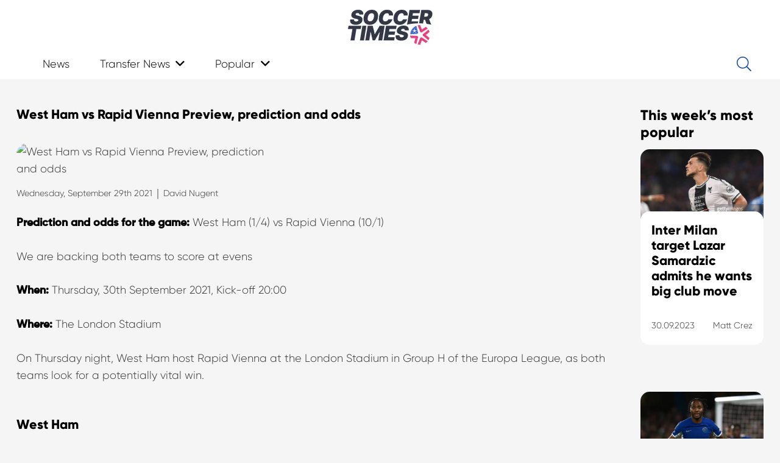

--- FILE ---
content_type: text/html; charset=UTF-8
request_url: https://www.soccertimes.com/2021/09/29/west-ham-vs-rapid-vienna-preview-prediction-and-odds
body_size: 20700
content:

<!DOCTYPE HTML>

<html lang="en-US">

<head>
		
<!-- Google tag (gtag.js) -->
<script async src="https://www.googletagmanager.com/gtag/js?id=G-XJJC4RCMK0"></script>
<script>
  window.dataLayer = window.dataLayer || [];
  function gtag(){dataLayer.push(arguments);}
  gtag('js', new Date());

  gtag('config', 'G-XJJC4RCMK0');
</script>

<!-- clicky tag -->
<script async data-id="101405319" src="//static.getclicky.com/js"></script>
<noscript><p><img alt="Clicky" width="1" height="1" src="//in.getclicky.com/101405319ns.gif" /></p></noscript>

	<meta charset="UTF-8">

	<meta name='robots' content='index, follow, max-image-preview:large, max-snippet:-1, max-video-preview:-1' />
	<style>img:is([sizes="auto" i], [sizes^="auto," i]) { contain-intrinsic-size: 3000px 1500px }</style>
	
	<!-- This site is optimized with the Yoast SEO plugin v24.9 - https://yoast.com/wordpress/plugins/seo/ -->
	<title>West Ham vs Rapid Vienna Preview, prediction and odds - Soccer Times</title>
	<link rel="canonical" href="https://www.soccertimes.com/2021/09/29/west-ham-vs-rapid-vienna-preview-prediction-and-odds" />
	<meta property="og:locale" content="en_US" />
	<meta property="og:type" content="article" />
	<meta property="og:title" content="West Ham vs Rapid Vienna Preview, prediction and odds - Soccer Times" />
	<meta property="og:description" content="Prediction and odds for the game: West Ham (1/4) vs Rapid Vienna (10/1) We are backing both teams to score at evens When: Thursday, 30th September 2021, Kick-off 20:00 Where: The London Stadium On Thursday night, West Ham host Rapid Vienna at the London Stadium in Group H of the Europa League, as both teams..." />
	<meta property="og:url" content="https://www.soccertimes.com/2021/09/29/west-ham-vs-rapid-vienna-preview-prediction-and-odds" />
	<meta property="og:site_name" content="Soccer Times" />
	<meta property="article:published_time" content="2021-09-29T06:36:36+00:00" />
	<meta property="og:image" content="https://media.gettyimages.com/photos/general-view-outside-the-stadium-prior-to-the-premier-league-match-picture-id1306002303?s=2048x2048" />
	<meta name="author" content="David Nugent" />
	<meta name="twitter:card" content="summary_large_image" />
	<meta name="twitter:image" content="https://media.gettyimages.com/photos/general-view-outside-the-stadium-prior-to-the-premier-league-match-picture-id1306002303?s=2048x2048" />
	<meta name="twitter:creator" content="@nuge1983" />
	<meta name="twitter:label1" content="Written by" />
	<meta name="twitter:data1" content="David Nugent" />
	<meta name="twitter:label2" content="Est. reading time" />
	<meta name="twitter:data2" content="3 minutes" />
	<script type="application/ld+json" class="yoast-schema-graph">{"@context":"https://schema.org","@graph":[{"@type":"WebPage","@id":"https://www.soccertimes.com/2021/09/29/west-ham-vs-rapid-vienna-preview-prediction-and-odds","url":"https://www.soccertimes.com/2021/09/29/west-ham-vs-rapid-vienna-preview-prediction-and-odds","name":"West Ham vs Rapid Vienna Preview, prediction and odds - Soccer Times","isPartOf":{"@id":"https://www.soccertimes.com/#website"},"primaryImageOfPage":"https://media.gettyimages.com/photos/general-view-outside-the-stadium-prior-to-the-premier-league-match-picture-id1306002303?s=2048x2048","image":["https://media.gettyimages.com/photos/general-view-outside-the-stadium-prior-to-the-premier-league-match-picture-id1306002303?s=2048x2048"],"thumbnailUrl":"https://media.gettyimages.com/photos/general-view-outside-the-stadium-prior-to-the-premier-league-match-picture-id1306002303?s=2048x2048","datePublished":"2021-09-29T06:36:36+00:00","author":{"@id":"https://www.soccertimes.com/#/schema/person/609cb77a244b9740590b725a4fe5bd69"},"breadcrumb":{"@id":"https://www.soccertimes.com/2021/09/29/west-ham-vs-rapid-vienna-preview-prediction-and-odds#breadcrumb"},"inLanguage":"en-US","potentialAction":[{"@type":"ReadAction","target":["https://www.soccertimes.com/2021/09/29/west-ham-vs-rapid-vienna-preview-prediction-and-odds"]}]},{"@type":"ImageObject","inLanguage":"en-US","@id":"https://www.soccertimes.com/2021/09/29/west-ham-vs-rapid-vienna-preview-prediction-and-odds#primaryimage","url":"https://media.gettyimages.com/photos/general-view-outside-the-stadium-prior-to-the-premier-league-match-picture-id1306002303?s=2048x2048","contentUrl":"https://media.gettyimages.com/photos/general-view-outside-the-stadium-prior-to-the-premier-league-match-picture-id1306002303?s=2048x2048","width":"2048","height":"1347","caption":"West Ham vs Rapid Vienna Preview, prediction and odds"},{"@type":"BreadcrumbList","@id":"https://www.soccertimes.com/2021/09/29/west-ham-vs-rapid-vienna-preview-prediction-and-odds#breadcrumb","itemListElement":[{"@type":"ListItem","position":1,"name":"Home","item":"https://www.soccertimes.com/"},{"@type":"ListItem","position":2,"name":"West Ham vs Rapid Vienna Preview, prediction and odds"}]},{"@type":"WebSite","@id":"https://www.soccertimes.com/#website","url":"https://www.soccertimes.com/","name":"Soccer Times","description":"Latest Soccer News","potentialAction":[{"@type":"SearchAction","target":{"@type":"EntryPoint","urlTemplate":"https://www.soccertimes.com/?s={search_term_string}"},"query-input":{"@type":"PropertyValueSpecification","valueRequired":true,"valueName":"search_term_string"}}],"inLanguage":"en-US"},{"@type":"Person","@id":"https://www.soccertimes.com/#/schema/person/609cb77a244b9740590b725a4fe5bd69","name":"David Nugent","image":{"@type":"ImageObject","inLanguage":"en-US","@id":"https://www.soccertimes.com/#/schema/person/image/","url":"https://secure.gravatar.com/avatar/cfeef635b2159c5be86eba9f572e61cbcd407617eef91d92f74b787fb8077697?s=96&d=monsterid&r=g","contentUrl":"https://secure.gravatar.com/avatar/cfeef635b2159c5be86eba9f572e61cbcd407617eef91d92f74b787fb8077697?s=96&d=monsterid&r=g","caption":"David Nugent"},"description":"David is a soccer fan and writer who has spent the last decade sharing his opinion and spreading news about the beautiful game across the internet. The lifelong Everton fan has written for numerous sports websites, plus an international soccer magazine where he covered the Premier League, the Bundesliga and various youth international tournaments.","sameAs":["https://x.com/nuge1983"],"url":"https://www.soccertimes.com/author/david-nugent"}]}</script>
	<!-- / Yoast SEO plugin. -->


<link rel='dns-prefetch' href='//www.googletagmanager.com' />
<link rel='dns-prefetch' href='//stats.wp.com' />
<link rel='dns-prefetch' href='//pagead2.googlesyndication.com' />
<link rel="alternate" type="application/rss+xml" title="Soccer Times &raquo; Feed" href="https://www.soccertimes.com/feed" />
<link rel="alternate" type="application/rss+xml" title="Soccer Times &raquo; Comments Feed" href="https://www.soccertimes.com/comments/feed" />
<meta name="viewport" content="width=device-width, initial-scale=1">
<meta name="SKYPE_TOOLBAR" content="SKYPE_TOOLBAR_PARSER_COMPATIBLE">
<meta name="theme-color" content="#f5f5f5">
<meta property="og:title" content="West Ham vs Rapid Vienna Preview, prediction and odds - Soccer Times">
<meta property="og:url" content="https://www.soccertimes.com/2021/09/29/west-ham-vs-rapid-vienna-preview-prediction-and-odds">
<meta property="og:locale" content="en_US">
<meta property="og:site_name" content="Soccer Times">
<meta property="og:type" content="article">
<meta property="og:image" content="https://media.gettyimages.com/photos/general-view-outside-the-stadium-prior-to-the-premier-league-match-picture-id1306002303?s=2048x2048" itemprop="image">
<link rel="preload" href="https://www.soccertimes.com/wp-content/uploads/2023/02/Gilroy-ExtraBold.woff" as="font" type="font/woff" crossorigin><link rel="preload" href="https://www.soccertimes.com/wp-content/uploads/2023/02/Gilroy-Light.woff" as="font" type="font/woff" crossorigin><link rel="preload" href="https://www.soccertimes.com/wp-content/uploads/Gilroy-Bold.woff" as="font" type="font/woff" crossorigin><script>
window._wpemojiSettings = {"baseUrl":"https:\/\/s.w.org\/images\/core\/emoji\/16.0.1\/72x72\/","ext":".png","svgUrl":"https:\/\/s.w.org\/images\/core\/emoji\/16.0.1\/svg\/","svgExt":".svg","source":{"concatemoji":"https:\/\/www.soccertimes.com\/wp-includes\/js\/wp-emoji-release.min.js?ver=6.8.3"}};
/*! This file is auto-generated */
!function(s,n){var o,i,e;function c(e){try{var t={supportTests:e,timestamp:(new Date).valueOf()};sessionStorage.setItem(o,JSON.stringify(t))}catch(e){}}function p(e,t,n){e.clearRect(0,0,e.canvas.width,e.canvas.height),e.fillText(t,0,0);var t=new Uint32Array(e.getImageData(0,0,e.canvas.width,e.canvas.height).data),a=(e.clearRect(0,0,e.canvas.width,e.canvas.height),e.fillText(n,0,0),new Uint32Array(e.getImageData(0,0,e.canvas.width,e.canvas.height).data));return t.every(function(e,t){return e===a[t]})}function u(e,t){e.clearRect(0,0,e.canvas.width,e.canvas.height),e.fillText(t,0,0);for(var n=e.getImageData(16,16,1,1),a=0;a<n.data.length;a++)if(0!==n.data[a])return!1;return!0}function f(e,t,n,a){switch(t){case"flag":return n(e,"\ud83c\udff3\ufe0f\u200d\u26a7\ufe0f","\ud83c\udff3\ufe0f\u200b\u26a7\ufe0f")?!1:!n(e,"\ud83c\udde8\ud83c\uddf6","\ud83c\udde8\u200b\ud83c\uddf6")&&!n(e,"\ud83c\udff4\udb40\udc67\udb40\udc62\udb40\udc65\udb40\udc6e\udb40\udc67\udb40\udc7f","\ud83c\udff4\u200b\udb40\udc67\u200b\udb40\udc62\u200b\udb40\udc65\u200b\udb40\udc6e\u200b\udb40\udc67\u200b\udb40\udc7f");case"emoji":return!a(e,"\ud83e\udedf")}return!1}function g(e,t,n,a){var r="undefined"!=typeof WorkerGlobalScope&&self instanceof WorkerGlobalScope?new OffscreenCanvas(300,150):s.createElement("canvas"),o=r.getContext("2d",{willReadFrequently:!0}),i=(o.textBaseline="top",o.font="600 32px Arial",{});return e.forEach(function(e){i[e]=t(o,e,n,a)}),i}function t(e){var t=s.createElement("script");t.src=e,t.defer=!0,s.head.appendChild(t)}"undefined"!=typeof Promise&&(o="wpEmojiSettingsSupports",i=["flag","emoji"],n.supports={everything:!0,everythingExceptFlag:!0},e=new Promise(function(e){s.addEventListener("DOMContentLoaded",e,{once:!0})}),new Promise(function(t){var n=function(){try{var e=JSON.parse(sessionStorage.getItem(o));if("object"==typeof e&&"number"==typeof e.timestamp&&(new Date).valueOf()<e.timestamp+604800&&"object"==typeof e.supportTests)return e.supportTests}catch(e){}return null}();if(!n){if("undefined"!=typeof Worker&&"undefined"!=typeof OffscreenCanvas&&"undefined"!=typeof URL&&URL.createObjectURL&&"undefined"!=typeof Blob)try{var e="postMessage("+g.toString()+"("+[JSON.stringify(i),f.toString(),p.toString(),u.toString()].join(",")+"));",a=new Blob([e],{type:"text/javascript"}),r=new Worker(URL.createObjectURL(a),{name:"wpTestEmojiSupports"});return void(r.onmessage=function(e){c(n=e.data),r.terminate(),t(n)})}catch(e){}c(n=g(i,f,p,u))}t(n)}).then(function(e){for(var t in e)n.supports[t]=e[t],n.supports.everything=n.supports.everything&&n.supports[t],"flag"!==t&&(n.supports.everythingExceptFlag=n.supports.everythingExceptFlag&&n.supports[t]);n.supports.everythingExceptFlag=n.supports.everythingExceptFlag&&!n.supports.flag,n.DOMReady=!1,n.readyCallback=function(){n.DOMReady=!0}}).then(function(){return e}).then(function(){var e;n.supports.everything||(n.readyCallback(),(e=n.source||{}).concatemoji?t(e.concatemoji):e.wpemoji&&e.twemoji&&(t(e.twemoji),t(e.wpemoji)))}))}((window,document),window._wpemojiSettings);
</script>
<style id='wp-emoji-styles-inline-css'>

	img.wp-smiley, img.emoji {
		display: inline !important;
		border: none !important;
		box-shadow: none !important;
		height: 1em !important;
		width: 1em !important;
		margin: 0 0.07em !important;
		vertical-align: -0.1em !important;
		background: none !important;
		padding: 0 !important;
	}
</style>
<link rel='stylesheet' id='dashicons-css' href='https://www.soccertimes.com/wp-includes/css/dashicons.min.css?ver=6.8.3' media='all' />
<link rel='stylesheet' id='post-views-counter-frontend-css' href='https://www.soccertimes.com/wp-content/plugins/post-views-counter/css/frontend.min.css?ver=1.5.2' media='all' />
<link rel='stylesheet' id='custom-style-css' href='https://www.soccertimes.com/wp-content/themes/Impreza/css/custom.css?ver=1692967633' media='all' />
<link rel='stylesheet' id='us-style-css' href='https://www.soccertimes.com/wp-content/themes/Impreza/css/style.min.css?ver=8.14' media='all' />

<!-- Google tag (gtag.js) snippet added by Site Kit -->

<!-- Google Analytics snippet added by Site Kit -->
<script src="https://www.googletagmanager.com/gtag/js?id=GT-TWDLXJS" id="google_gtagjs-js" async></script>
<script id="google_gtagjs-js-after">
window.dataLayer = window.dataLayer || [];function gtag(){dataLayer.push(arguments);}
gtag("set","linker",{"domains":["www.soccertimes.com"]});
gtag("js", new Date());
gtag("set", "developer_id.dZTNiMT", true);
gtag("config", "GT-TWDLXJS");
</script>

<!-- End Google tag (gtag.js) snippet added by Site Kit -->
<link rel="https://api.w.org/" href="https://www.soccertimes.com/wp-json/" /><link rel="alternate" title="JSON" type="application/json" href="https://www.soccertimes.com/wp-json/wp/v2/posts/7224" /><link rel="EditURI" type="application/rsd+xml" title="RSD" href="https://www.soccertimes.com/xmlrpc.php?rsd" />
<meta name="generator" content="WordPress 6.8.3" />
<link rel='shortlink' href='https://www.soccertimes.com/?p=7224' />
<link rel="alternate" title="oEmbed (JSON)" type="application/json+oembed" href="https://www.soccertimes.com/wp-json/oembed/1.0/embed?url=https%3A%2F%2Fwww.soccertimes.com%2F2021%2F09%2F29%2Fwest-ham-vs-rapid-vienna-preview-prediction-and-odds" />
<link rel="alternate" title="oEmbed (XML)" type="text/xml+oembed" href="https://www.soccertimes.com/wp-json/oembed/1.0/embed?url=https%3A%2F%2Fwww.soccertimes.com%2F2021%2F09%2F29%2Fwest-ham-vs-rapid-vienna-preview-prediction-and-odds&#038;format=xml" />
<style>[class$="woocommerce-product-gallery__trigger"] {display:none !important;}</style><meta name="generator" content="Site Kit by Google 1.151.0" />	<style>img#wpstats{display:none}</style>
				<script>
			if ( ! /Android|webOS|iPhone|iPad|iPod|BlackBerry|IEMobile|Opera Mini/i.test( navigator.userAgent ) ) {
				var root = document.getElementsByTagName( 'html' )[ 0 ]
				root.className += " no-touch";
			}
		</script>
		
<!-- Google AdSense meta tags added by Site Kit -->
<meta name="google-adsense-platform-account" content="ca-host-pub-2644536267352236">
<meta name="google-adsense-platform-domain" content="sitekit.withgoogle.com">
<!-- End Google AdSense meta tags added by Site Kit -->
<meta name="generator" content="Powered by WPBakery Page Builder - drag and drop page builder for WordPress."/>

<!-- Google AdSense snippet added by Site Kit -->
<script async src="https://pagead2.googlesyndication.com/pagead/js/adsbygoogle.js?client=ca-pub-5620312849588555&amp;host=ca-host-pub-2644536267352236" crossorigin="anonymous"></script>

<!-- End Google AdSense snippet added by Site Kit -->
<link rel="icon" href="https://www.soccertimes.com/wp-content/uploads/cropped-favicon-32x32-1-32x32.png" sizes="32x32" />
<link rel="icon" href="https://www.soccertimes.com/wp-content/uploads/cropped-favicon-32x32-1-192x192.png" sizes="192x192" />
<link rel="apple-touch-icon" href="https://www.soccertimes.com/wp-content/uploads/cropped-favicon-32x32-1-180x180.png" />
<meta name="msapplication-TileImage" content="https://www.soccertimes.com/wp-content/uploads/cropped-favicon-32x32-1-270x270.png" />
<noscript><style> .wpb_animate_when_almost_visible { opacity: 1; }</style></noscript>
		<style id="us-icon-fonts">@font-face{font-display:block;font-style:normal;font-family:"fontawesome";font-weight:900;src:url("https://www.soccertimes.com/wp-content/themes/Impreza/fonts/fa-solid-900.woff2?ver=8.14") format("woff2"),url("https://www.soccertimes.com/wp-content/themes/Impreza/fonts/fa-solid-900.woff?ver=8.14") format("woff")}.fas{font-family:"fontawesome";font-weight:900}@font-face{font-display:block;font-style:normal;font-family:"fontawesome";font-weight:400;src:url("https://www.soccertimes.com/wp-content/themes/Impreza/fonts/fa-regular-400.woff2?ver=8.14") format("woff2"),url("https://www.soccertimes.com/wp-content/themes/Impreza/fonts/fa-regular-400.woff?ver=8.14") format("woff")}.far{font-family:"fontawesome";font-weight:400}@font-face{font-display:block;font-style:normal;font-family:"fontawesome";font-weight:300;src:url("https://www.soccertimes.com/wp-content/themes/Impreza/fonts/fa-light-300.woff2?ver=8.14") format("woff2"),url("https://www.soccertimes.com/wp-content/themes/Impreza/fonts/fa-light-300.woff?ver=8.14") format("woff")}.fal{font-family:"fontawesome";font-weight:300}@font-face{font-display:block;font-style:normal;font-family:"Font Awesome 5 Duotone";font-weight:900;src:url("https://www.soccertimes.com/wp-content/themes/Impreza/fonts/fa-duotone-900.woff2?ver=8.14") format("woff2"),url("https://www.soccertimes.com/wp-content/themes/Impreza/fonts/fa-duotone-900.woff?ver=8.14") format("woff")}.fad{font-family:"Font Awesome 5 Duotone";font-weight:900}.fad{position:relative}.fad:before{position:absolute}.fad:after{opacity:0.4}@font-face{font-display:block;font-style:normal;font-family:"Font Awesome 5 Brands";font-weight:400;src:url("https://www.soccertimes.com/wp-content/themes/Impreza/fonts/fa-brands-400.woff2?ver=8.14") format("woff2"),url("https://www.soccertimes.com/wp-content/themes/Impreza/fonts/fa-brands-400.woff?ver=8.14") format("woff")}.fab{font-family:"Font Awesome 5 Brands";font-weight:400}@font-face{font-display:block;font-style:normal;font-family:"Material Icons";font-weight:400;src:url("https://www.soccertimes.com/wp-content/themes/Impreza/fonts/material-icons.woff2?ver=8.14") format("woff2"),url("https://www.soccertimes.com/wp-content/themes/Impreza/fonts/material-icons.woff?ver=8.14") format("woff")}.material-icons{font-family:"Material Icons";font-weight:400}</style>

		
		<style id="us-theme-options-css">:root{--color-header-middle-bg:#e3f2fd;--color-header-middle-bg-grad:#e3f2fd;--color-header-middle-text:#000000;--color-header-middle-text-hover:#0d47a1;--color-header-transparent-bg:#e3f2fd;--color-header-transparent-bg-grad:#e3f2fd;--color-header-transparent-text:#000000;--color-header-transparent-text-hover:#ffffff;--color-chrome-toolbar:#f5f5f5;--color-chrome-toolbar-grad:#f5f5f5;--color-header-top-bg:#e3f2fd;--color-header-top-bg-grad:#e3f2fd;--color-header-top-text:#000000;--color-header-top-text-hover:#0d47a1;--color-header-top-transparent-bg:#e3f2fd;--color-header-top-transparent-bg-grad:#e3f2fd;--color-header-top-transparent-text:#000000;--color-header-top-transparent-text-hover:#ffffff;--color-content-bg:#f5f5f5;--color-content-bg-grad:#f5f5f5;--color-content-bg-alt:#f5f5f5;--color-content-bg-alt-grad:#f5f5f5;--color-content-border:#e8e8e8;--color-content-heading:#000000;--color-content-heading-grad:#000000;--color-content-text:#333333;--color-content-link:#0d47a1;--color-content-link-hover:#5472d3;--color-content-primary:#0d47a1;--color-content-primary-grad:#0d47a1;--color-content-secondary:#b1bfca;--color-content-secondary-grad:#b1bfca;--color-content-faded:#999999;--color-content-overlay:rgba(13,71,161,0.75);--color-content-overlay-grad:rgba(13,71,161,0.75);--color-alt-content-bg:#f5f5f5;--color-alt-content-bg-grad:#f5f5f5;--color-alt-content-bg-alt:#f5f5f5;--color-alt-content-bg-alt-grad:#f5f5f5;--color-alt-content-border:#e8e8e8;--color-alt-content-heading:#000000;--color-alt-content-heading-grad:#000000;--color-alt-content-text:#333333;--color-alt-content-link:#0d47a1;--color-alt-content-link-hover:#5472d3;--color-alt-content-primary:#e3f2fd;--color-alt-content-primary-grad:#e3f2fd;--color-alt-content-secondary:#b1bfca;--color-alt-content-secondary-grad:#b1bfca;--color-alt-content-faded:#999999;--color-alt-content-overlay:rgba(13,71,161,0.75);--color-alt-content-overlay-grad:rgba(13,71,161,0.75);--color-footer-bg:#e3f2fd;--color-footer-bg-grad:#e3f2fd;--color-footer-bg-alt:#e3f2fd;--color-footer-bg-alt-grad:#e3f2fd;--color-footer-border:#e3f2fd;--color-footer-heading:#000000;--color-footer-heading-grad:#000000;--color-footer-text:#333333;--color-footer-link:#0d47a1;--color-footer-link-hover:#5472d3;--color-subfooter-bg:#3c3c3c;--color-subfooter-bg-grad:#3c3c3c;--color-subfooter-bg-alt:#e3f2fd;--color-subfooter-bg-alt-grad:#e3f2fd;--color-subfooter-border:#e3f2fd;--color-subfooter-heading:#000000;--color-subfooter-heading-grad:#000000;--color-subfooter-text:#333333;--color-subfooter-link:#0d47a1;--color-subfooter-link-hover:#5472d3;--color-content-primary-faded:rgba(13,71,161,0.15);--box-shadow:0 5px 15px rgba(0,0,0,.15);--box-shadow-up:0 -5px 15px rgba(0,0,0,.15);--site-content-width:1240px;--inputs-font-size:1rem;--inputs-height:2.8rem;--inputs-padding:0.8rem;--inputs-border-width:0px;--inputs-text-color:var(--color-content-text);--font-body:"Gilroy-Light";--font-h1:"Gilroy-ExtraBold";--font-h2:"Gilroy-ExtraBold";--font-h3:"Gilroy-ExtraBold";--font-h4:"Gilroy-ExtraBold";--font-h5:"Gilroy-ExtraBold";--font-h6:"Gilroy-ExtraBold"}html,.l-header .widget,.menu-item-object-us_page_block{font-family:var(--font-body);font-size:18px;line-height:28px}@font-face{font-display:swap;font-style:normal;font-family:"Gilroy-ExtraBold";font-weight:700;src:url(/wp-content/uploads/2023/02/Gilroy-ExtraBold.woff) format("woff")}@font-face{font-display:swap;font-style:normal;font-family:"Gilroy-Light";font-weight:400;src:url(/wp-content/uploads/2023/02/Gilroy-Light.woff) format("woff")}@font-face{font-display:swap;font-style:normal;font-family:"Gilroy-Bold";font-weight:300;src:url(/wp-content/uploads/Gilroy-Bold.woff) format("woff")}h1{font-family:var(--font-h1);font-weight:400;font-size:max( 2rem,2vw );line-height:1.2;letter-spacing:0em;margin-bottom:0.6em}h2{font-family:var(--font-h2);font-weight:400;font-size:max( 1.2rem,1.2vw );line-height:1.2;letter-spacing:0em;margin-bottom:0.6em}h3{font-family:var(--font-h3);font-weight:400;font-size:max( 1.6rem,1.6vw );line-height:1.2;letter-spacing:0em;margin-bottom:0.6em}.widgettitle,h4{font-family:var(--font-h4);font-weight:400;font-size:max( 1.3rem,1.3vw );line-height:1.2;letter-spacing:0em;margin-bottom:0.6em}h5{font-family:var(--font-h5);font-weight:400;font-size:max( 1.3rem,1.3vw );line-height:1.2;letter-spacing:0em;margin-bottom:0.6em}h6{font-family:var(--font-h6);font-weight:400;font-size:max( 1.1rem,1.1vw );line-height:1.2;letter-spacing:0em;margin-bottom:0.6em}@media (max-width:600px){html{font-size:18px;line-height:18px}h1{font-size:1.4rem}h1.vc_custom_heading:not([class*="us_custom_"]){font-size:1.4rem!important}h2{font-size:1rem}h2.vc_custom_heading:not([class*="us_custom_"]){font-size:1rem!important}h3{font-size:1rem}h3.vc_custom_heading:not([class*="us_custom_"]){font-size:1rem!important}.widgettitle,h4{font-size:1rem}h4.vc_custom_heading:not([class*="us_custom_"]){font-size:1rem!important}h5{font-size:1rem}h5.vc_custom_heading:not([class*="us_custom_"]){font-size:1rem!important}h6{font-size:1rem}h6.vc_custom_heading:not([class*="us_custom_"]){font-size:1rem!important}}body{background:var(--color-content-bg-alt)}.l-canvas.type_boxed,.l-canvas.type_boxed .l-subheader,.l-canvas.type_boxed~.l-footer{max-width:1300px}@media (max-width:1330px){.l-main .aligncenter{max-width:calc(100vw - 5rem)}}@media (min-width:1381px){body.usb_preview .hide_on_default{opacity:0.25!important}.vc_hidden-lg,body:not(.usb_preview) .hide_on_default{display:none!important}.default_align_left{text-align:left}.default_align_right{text-align:right}.default_align_center{text-align:center}.w-hwrapper>.default_align_justify,.default_align_justify>.w-btn{width:100%}}@media (min-width:1025px) and (max-width:1380px){body.usb_preview .hide_on_laptops{opacity:0.25!important}.vc_hidden-md,body:not(.usb_preview) .hide_on_laptops{display:none!important}.laptops_align_left{text-align:left}.laptops_align_right{text-align:right}.laptops_align_center{text-align:center}.w-hwrapper>.laptops_align_justify,.laptops_align_justify>.w-btn{width:100%}}@media (min-width:601px) and (max-width:1024px){body.usb_preview .hide_on_tablets{opacity:0.25!important}.vc_hidden-sm,body:not(.usb_preview) .hide_on_tablets{display:none!important}.tablets_align_left{text-align:left}.tablets_align_right{text-align:right}.tablets_align_center{text-align:center}.w-hwrapper>.tablets_align_justify,.tablets_align_justify>.w-btn{width:100%}}@media (max-width:600px){body.usb_preview .hide_on_mobiles{opacity:0.25!important}.vc_hidden-xs,body:not(.usb_preview) .hide_on_mobiles{display:none!important}.mobiles_align_left{text-align:left}.mobiles_align_right{text-align:right}.mobiles_align_center{text-align:center}.w-hwrapper>.mobiles_align_justify,.mobiles_align_justify>.w-btn{width:100%}}@media (max-width:600px){.g-cols.type_default>div[class*="vc_col-xs-"]{margin-top:1rem;margin-bottom:1rem}.g-cols>div:not([class*="vc_col-xs-"]){width:100%;margin:0 0 1.5rem}.g-cols.reversed>div:last-of-type{order:-1}.g-cols.type_boxes>div,.g-cols.reversed>div:first-child,.g-cols:not(.reversed)>div:last-child,.g-cols>div.has_bg_color{margin-bottom:0}.vc_col-xs-1{width:8.3333%}.vc_col-xs-2{width:16.6666%}.vc_col-xs-1\/5{width:20%}.vc_col-xs-3{width:25%}.vc_col-xs-4{width:33.3333%}.vc_col-xs-2\/5{width:40%}.vc_col-xs-5{width:41.6666%}.vc_col-xs-6{width:50%}.vc_col-xs-7{width:58.3333%}.vc_col-xs-3\/5{width:60%}.vc_col-xs-8{width:66.6666%}.vc_col-xs-9{width:75%}.vc_col-xs-4\/5{width:80%}.vc_col-xs-10{width:83.3333%}.vc_col-xs-11{width:91.6666%}.vc_col-xs-12{width:100%}.vc_col-xs-offset-0{margin-left:0}.vc_col-xs-offset-1{margin-left:8.3333%}.vc_col-xs-offset-2{margin-left:16.6666%}.vc_col-xs-offset-1\/5{margin-left:20%}.vc_col-xs-offset-3{margin-left:25%}.vc_col-xs-offset-4{margin-left:33.3333%}.vc_col-xs-offset-2\/5{margin-left:40%}.vc_col-xs-offset-5{margin-left:41.6666%}.vc_col-xs-offset-6{margin-left:50%}.vc_col-xs-offset-7{margin-left:58.3333%}.vc_col-xs-offset-3\/5{margin-left:60%}.vc_col-xs-offset-8{margin-left:66.6666%}.vc_col-xs-offset-9{margin-left:75%}.vc_col-xs-offset-4\/5{margin-left:80%}.vc_col-xs-offset-10{margin-left:83.3333%}.vc_col-xs-offset-11{margin-left:91.6666%}.vc_col-xs-offset-12{margin-left:100%}}@media (min-width:601px){.vc_col-sm-1{width:8.3333%}.vc_col-sm-2{width:16.6666%}.vc_col-sm-1\/5{width:20%}.vc_col-sm-3{width:25%}.vc_col-sm-4{width:33.3333%}.vc_col-sm-2\/5{width:40%}.vc_col-sm-5{width:41.6666%}.vc_col-sm-6{width:50%}.vc_col-sm-7{width:58.3333%}.vc_col-sm-3\/5{width:60%}.vc_col-sm-8{width:66.6666%}.vc_col-sm-9{width:75%}.vc_col-sm-4\/5{width:80%}.vc_col-sm-10{width:83.3333%}.vc_col-sm-11{width:91.6666%}.vc_col-sm-12{width:100%}.vc_col-sm-offset-0{margin-left:0}.vc_col-sm-offset-1{margin-left:8.3333%}.vc_col-sm-offset-2{margin-left:16.6666%}.vc_col-sm-offset-1\/5{margin-left:20%}.vc_col-sm-offset-3{margin-left:25%}.vc_col-sm-offset-4{margin-left:33.3333%}.vc_col-sm-offset-2\/5{margin-left:40%}.vc_col-sm-offset-5{margin-left:41.6666%}.vc_col-sm-offset-6{margin-left:50%}.vc_col-sm-offset-7{margin-left:58.3333%}.vc_col-sm-offset-3\/5{margin-left:60%}.vc_col-sm-offset-8{margin-left:66.6666%}.vc_col-sm-offset-9{margin-left:75%}.vc_col-sm-offset-4\/5{margin-left:80%}.vc_col-sm-offset-10{margin-left:83.3333%}.vc_col-sm-offset-11{margin-left:91.6666%}.vc_col-sm-offset-12{margin-left:100%}}@media (min-width:1025px){.vc_col-md-1{width:8.3333%}.vc_col-md-2{width:16.6666%}.vc_col-md-1\/5{width:20%}.vc_col-md-3{width:25%}.vc_col-md-4{width:33.3333%}.vc_col-md-2\/5{width:40%}.vc_col-md-5{width:41.6666%}.vc_col-md-6{width:50%}.vc_col-md-7{width:58.3333%}.vc_col-md-3\/5{width:60%}.vc_col-md-8{width:66.6666%}.vc_col-md-9{width:75%}.vc_col-md-4\/5{width:80%}.vc_col-md-10{width:83.3333%}.vc_col-md-11{width:91.6666%}.vc_col-md-12{width:100%}.vc_col-md-offset-0{margin-left:0}.vc_col-md-offset-1{margin-left:8.3333%}.vc_col-md-offset-2{margin-left:16.6666%}.vc_col-md-offset-1\/5{margin-left:20%}.vc_col-md-offset-3{margin-left:25%}.vc_col-md-offset-4{margin-left:33.3333%}.vc_col-md-offset-2\/5{margin-left:40%}.vc_col-md-offset-5{margin-left:41.6666%}.vc_col-md-offset-6{margin-left:50%}.vc_col-md-offset-7{margin-left:58.3333%}.vc_col-md-offset-3\/5{margin-left:60%}.vc_col-md-offset-8{margin-left:66.6666%}.vc_col-md-offset-9{margin-left:75%}.vc_col-md-offset-4\/5{margin-left:80%}.vc_col-md-offset-10{margin-left:83.3333%}.vc_col-md-offset-11{margin-left:91.6666%}.vc_col-md-offset-12{margin-left:100%}}@media (min-width:1381px){.vc_col-lg-1{width:8.3333%}.vc_col-lg-2{width:16.6666%}.vc_col-lg-1\/5{width:20%}.vc_col-lg-3{width:25%}.vc_col-lg-4{width:33.3333%}.vc_col-lg-2\/5{width:40%}.vc_col-lg-5{width:41.6666%}.vc_col-lg-6{width:50%}.vc_col-lg-7{width:58.3333%}.vc_col-lg-3\/5{width:60%}.vc_col-lg-8{width:66.6666%}.vc_col-lg-9{width:75%}.vc_col-lg-4\/5{width:80%}.vc_col-lg-10{width:83.3333%}.vc_col-lg-11{width:91.6666%}.vc_col-lg-12{width:100%}.vc_col-lg-offset-0{margin-left:0}.vc_col-lg-offset-1{margin-left:8.3333%}.vc_col-lg-offset-2{margin-left:16.6666%}.vc_col-lg-offset-1\/5{margin-left:20%}.vc_col-lg-offset-3{margin-left:25%}.vc_col-lg-offset-4{margin-left:33.3333%}.vc_col-lg-offset-2\/5{margin-left:40%}.vc_col-lg-offset-5{margin-left:41.6666%}.vc_col-lg-offset-6{margin-left:50%}.vc_col-lg-offset-7{margin-left:58.3333%}.vc_col-lg-offset-3\/5{margin-left:60%}.vc_col-lg-offset-8{margin-left:66.6666%}.vc_col-lg-offset-9{margin-left:75%}.vc_col-lg-offset-4\/5{margin-left:80%}.vc_col-lg-offset-10{margin-left:83.3333%}.vc_col-lg-offset-11{margin-left:91.6666%}.vc_col-lg-offset-12{margin-left:100%}}@media (min-width:601px) and (max-width:1024px){.g-cols.via_flex.type_default>div[class*="vc_col-md-"],.g-cols.via_flex.type_default>div[class*="vc_col-lg-"]{margin-top:1rem;margin-bottom:1rem}}@media (min-width:1025px) and (max-width:1380px){.g-cols.via_flex.type_default>div[class*="vc_col-lg-"]{margin-top:1rem;margin-bottom:1rem}}@media (max-width:599px){.l-canvas{overflow:hidden}.g-cols.stacking_default.reversed>div:last-of-type{order:-1}.g-cols.stacking_default.via_flex>div:not([class*="vc_col-xs"]){width:100%;margin:0 0 1.5rem}.g-cols.stacking_default.via_grid.mobiles-cols_1{grid-template-columns:100%}.g-cols.stacking_default.via_flex.type_boxes>div,.g-cols.stacking_default.via_flex.reversed>div:first-child,.g-cols.stacking_default.via_flex:not(.reversed)>div:last-child,.g-cols.stacking_default.via_flex>div.has_bg_color{margin-bottom:0}.g-cols.stacking_default.via_flex.type_default>.wpb_column.stretched{margin-left:-1rem;margin-right:-1rem}.g-cols.stacking_default.via_grid.mobiles-cols_1>.wpb_column.stretched,.g-cols.stacking_default.via_flex.type_boxes>.wpb_column.stretched{margin-left:-2.5rem;margin-right:-2.5rem;width:auto}.vc_column-inner.type_sticky>.wpb_wrapper,.vc_column_container.type_sticky>.vc_column-inner{top:0!important}}@media (min-width:600px){body:not(.rtl) .l-section.for_sidebar.at_left>div>.l-sidebar,.rtl .l-section.for_sidebar.at_right>div>.l-sidebar{order:-1}.vc_column_container.type_sticky>.vc_column-inner,.vc_column-inner.type_sticky>.wpb_wrapper{position:-webkit-sticky;position:sticky}.l-section.type_sticky{position:-webkit-sticky;position:sticky;top:0;z-index:11;transform:translateZ(0); transition:top 0.3s cubic-bezier(.78,.13,.15,.86) 0.1s}.header_hor .l-header.post_fixed.sticky_auto_hide{z-index:12}.admin-bar .l-section.type_sticky{top:32px}.l-section.type_sticky>.l-section-h{transition:padding-top 0.3s}.header_hor .l-header.pos_fixed:not(.down)~.l-main .l-section.type_sticky:not(:first-of-type){top:var(--header-sticky-height)}.admin-bar.header_hor .l-header.pos_fixed:not(.down)~.l-main .l-section.type_sticky:not(:first-of-type){top:calc( var(--header-sticky-height) + 32px )}.header_hor .l-header.pos_fixed.sticky:not(.down)~.l-main .l-section.type_sticky:first-of-type>.l-section-h{padding-top:var(--header-sticky-height)}.header_hor.headerinpos_bottom .l-header.pos_fixed.sticky:not(.down)~.l-main .l-section.type_sticky:first-of-type>.l-section-h{padding-bottom:var(--header-sticky-height)!important}}@media screen and (min-width:1330px){.g-cols.via_flex.type_default>.wpb_column.stretched:first-of-type{margin-left:calc( var(--site-content-width) / 2 + 0px / 2 + 1.5rem - 50vw)}.g-cols.via_flex.type_default>.wpb_column.stretched:last-of-type{margin-right:calc( var(--site-content-width) / 2 + 0px / 2 + 1.5rem - 50vw)}.l-main .alignfull, .w-separator.width_screen,.g-cols.via_grid>.wpb_column.stretched:first-of-type,.g-cols.via_flex.type_boxes>.wpb_column.stretched:first-of-type{margin-left:calc( var(--site-content-width) / 2 + 0px / 2 - 50vw )}.l-main .alignfull, .w-separator.width_screen,.g-cols.via_grid>.wpb_column.stretched:last-of-type,.g-cols.via_flex.type_boxes>.wpb_column.stretched:last-of-type{margin-right:calc( var(--site-content-width) / 2 + 0px / 2 - 50vw )}}@media (max-width:600px){.w-form-row.for_submit[style*=btn-size-mobiles] .w-btn{font-size:var(--btn-size-mobiles)!important}}a,button,input[type="submit"],.ui-slider-handle{outline:none!important}.w-toplink,.w-header-show{background:rgba(0,0,0,0.3)}.no-touch .w-toplink.active:hover,.no-touch .w-header-show:hover{background:var(--color-content-primary-grad)}button[type="submit"]:not(.w-btn),input[type="submit"]:not(.w-btn),.us-nav-style_1>*,.navstyle_1>.owl-nav button,.us-btn-style_1{font-family:Arial,Helvetica,sans-serif;font-size:1rem;line-height:1.2!important;font-weight:500;font-style:normal;text-transform:none;letter-spacing:0em;border-radius:0.3em;padding:0.5em 0em;background:transparent;border-color:transparent;color:#0d47a1!important}button[type="submit"]:not(.w-btn):before,input[type="submit"]:not(.w-btn),.us-nav-style_1>*:before,.navstyle_1>.owl-nav button:before,.us-btn-style_1:before{border-width:2px}.no-touch button[type="submit"]:not(.w-btn):hover,.no-touch input[type="submit"]:not(.w-btn):hover,.us-nav-style_1>span.current,.no-touch .us-nav-style_1>a:hover,.no-touch .navstyle_1>.owl-nav button:hover,.no-touch .us-btn-style_1:hover{background:transparent;border-color:transparent;color:#0d47a1!important}.us-nav-style_1>*{min-width:calc(1.2em + 2 * 0.5em)}.us-nav-style_2>*,.navstyle_2>.owl-nav button,.us-btn-style_2{font-family:var(--font-body);font-size:1rem;line-height:1.2!important;font-weight:600;font-style:normal;text-transform:none;letter-spacing:0em;border-radius:0.3em;padding:0.8em 10em;background:#0d47a1;border-color:#0d47a1;color:#ffffff!important}.us-nav-style_2>*:before,.navstyle_2>.owl-nav button:before,.us-btn-style_2:before{border-width:2px}.us-nav-style_2>span.current,.no-touch .us-nav-style_2>a:hover,.no-touch .navstyle_2>.owl-nav button:hover,.no-touch .us-btn-style_2:hover{background:#0d47a1;border-color:#0d47a1;color:var(--color-header-middle-bg)!important}.us-nav-style_2>*{min-width:calc(1.2em + 2 * 0.8em)}.us-btn-style_2{overflow:hidden;-webkit-transform:translateZ(0)}.us-btn-style_2>*{position:relative;z-index:1}.no-touch .us-btn-style_2:hover{background:#0d47a1}.no-touch .us-btn-style_2:after{content:"";position:absolute;top:0;left:0;right:0;height:0;transition:height 0.3s;background:#0d47a1}.no-touch .us-btn-style_2:hover:after{height:100%}.us-nav-style_3>*,.navstyle_3>.owl-nav button,.us-btn-style_3{font-family:var(--font-body);font-size:1rem;line-height:1.20!important;font-weight:600;font-style:normal;text-transform:none;letter-spacing:0em;border-radius:2em;padding:0.5em 0.5em;background:#0d47a1;border-color:#0d47a1;color:#ffffff!important}.us-nav-style_3>*:before,.navstyle_3>.owl-nav button:before,.us-btn-style_3:before{border-width:2px}.us-nav-style_3>span.current,.no-touch .us-nav-style_3>a:hover,.no-touch .navstyle_3>.owl-nav button:hover,.no-touch .us-btn-style_3:hover{background:#0d47a1;border-color:#0d47a1;color:var(--color-header-middle-bg)!important}.us-nav-style_3>*{min-width:calc(1.20em + 2 * 0.5em)}.us-btn-style_3{overflow:hidden;-webkit-transform:translateZ(0)}.us-btn-style_3>*{position:relative;z-index:1}.no-touch .us-btn-style_3:hover{background:#0d47a1}.no-touch .us-btn-style_3:after{content:"";position:absolute;top:0;left:0;right:0;height:0;transition:height 0.3s;background:#0d47a1}.no-touch .us-btn-style_3:hover:after{height:100%}.w-filter.state_desktop.style_drop_default .w-filter-item-title,.select2-selection,select,textarea,input:not([type="submit"]),.w-form-checkbox,.w-form-radio{font-weight:400;letter-spacing:0em;border-radius:;background:var(--color-content-bg-alt);border-color:var(--color-content-border);color:var(--color-content-text);box-shadow:0px 1px 0px 0px rgba(0,0,0,0.08) inset}.w-filter.state_desktop.style_drop_default .w-filter-item-title:focus,.select2-container--open .select2-selection,select:focus,textarea:focus,input:not([type="submit"]):focus,input:focus + .w-form-checkbox,input:focus + .w-form-radio{box-shadow:0px 0px 0px 2px var(--color-content-primary)}.w-form-row.move_label .w-form-row-label{font-size:1rem;top:calc(2.8rem/2 + 0px - 0.7em);margin:0 0.8rem;background-color:var(--color-content-bg-alt);color:var(--color-content-text)}.w-form-row.with_icon.move_label .w-form-row-label{margin-left:calc(1.6em + 0.8rem)}.color_alternate input:not([type="submit"]),.color_alternate textarea,.color_alternate select,.color_alternate .w-form-checkbox,.color_alternate .w-form-radio,.color_alternate .move_label .w-form-row-label{background:var(--color-alt-content-bg-alt-grad)}.color_footer-top input:not([type="submit"]),.color_footer-top textarea,.color_footer-top select,.color_footer-top .w-form-checkbox,.color_footer-top .w-form-radio,.color_footer-top .w-form-row.move_label .w-form-row-label{background:var(--color-subfooter-bg-alt-grad)}.color_footer-bottom input:not([type="submit"]),.color_footer-bottom textarea,.color_footer-bottom select,.color_footer-bottom .w-form-checkbox,.color_footer-bottom .w-form-radio,.color_footer-bottom .w-form-row.move_label .w-form-row-label{background:var(--color-footer-bg-alt-grad)}.color_alternate input:not([type="submit"]),.color_alternate textarea,.color_alternate select,.color_alternate .w-form-checkbox,.color_alternate .w-form-radio{border-color:var(--color-alt-content-border)}.color_footer-top input:not([type="submit"]),.color_footer-top textarea,.color_footer-top select,.color_footer-top .w-form-checkbox,.color_footer-top .w-form-radio{border-color:var(--color-subfooter-border)}.color_footer-bottom input:not([type="submit"]),.color_footer-bottom textarea,.color_footer-bottom select,.color_footer-bottom .w-form-checkbox,.color_footer-bottom .w-form-radio{border-color:var(--color-footer-border)}.color_alternate input:not([type="submit"]),.color_alternate textarea,.color_alternate select,.color_alternate .w-form-checkbox,.color_alternate .w-form-radio,.color_alternate .w-form-row-field>i,.color_alternate .w-form-row-field:after,.color_alternate .widget_search form:after,.color_footer-top input:not([type="submit"]),.color_footer-top textarea,.color_footer-top select,.color_footer-top .w-form-checkbox,.color_footer-top .w-form-radio,.color_footer-top .w-form-row-field>i,.color_footer-top .w-form-row-field:after,.color_footer-top .widget_search form:after,.color_footer-bottom input:not([type="submit"]),.color_footer-bottom textarea,.color_footer-bottom select,.color_footer-bottom .w-form-checkbox,.color_footer-bottom .w-form-radio,.color_footer-bottom .w-form-row-field>i,.color_footer-bottom .w-form-row-field:after,.color_footer-bottom .widget_search form:after{color:inherit}.leaflet-default-icon-path{background-image:url(https://www.soccertimes.com/wp-content/themes/Impreza/common/css/vendor/images/marker-icon.png)}</style>

		
		<style id="us-header-css"> .l-subheader.at_middle,.l-subheader.at_middle .w-dropdown-list,.l-subheader.at_middle .type_mobile .w-nav-list.level_1{background:#ffffff;color:var(--color-header-middle-text)}.no-touch .l-subheader.at_middle a:hover,.no-touch .l-header.bg_transparent .l-subheader.at_middle .w-dropdown.opened a:hover{color:var(--color-header-middle-text-hover)}.l-header.bg_transparent:not(.sticky) .l-subheader.at_middle{background:var(--color-header-transparent-bg);color:var(--color-header-middle-text)}.no-touch .l-header.bg_transparent:not(.sticky) .at_middle .w-cart-link:hover,.no-touch .l-header.bg_transparent:not(.sticky) .at_middle .w-text a:hover,.no-touch .l-header.bg_transparent:not(.sticky) .at_middle .w-html a:hover,.no-touch .l-header.bg_transparent:not(.sticky) .at_middle .w-nav>a:hover,.no-touch .l-header.bg_transparent:not(.sticky) .at_middle .w-menu a:hover,.no-touch .l-header.bg_transparent:not(.sticky) .at_middle .w-search>a:hover,.no-touch .l-header.bg_transparent:not(.sticky) .at_middle .w-dropdown a:hover,.no-touch .l-header.bg_transparent:not(.sticky) .at_middle .type_desktop .menu-item.level_1:hover>a{color:var(--color-header-middle-text-hover)}.l-subheader.at_bottom,.l-subheader.at_bottom .w-dropdown-list,.l-subheader.at_bottom .type_mobile .w-nav-list.level_1{background:#ffffff;color:var(--color-header-middle-text)}.no-touch .l-subheader.at_bottom a:hover,.no-touch .l-header.bg_transparent .l-subheader.at_bottom .w-dropdown.opened a:hover{color:var(--color-header-middle-text-hover)}.l-header.bg_transparent:not(.sticky) .l-subheader.at_bottom{background:var(--color-header-transparent-bg);color:var(--color-header-transparent-text)}.no-touch .l-header.bg_transparent:not(.sticky) .at_bottom .w-cart-link:hover,.no-touch .l-header.bg_transparent:not(.sticky) .at_bottom .w-text a:hover,.no-touch .l-header.bg_transparent:not(.sticky) .at_bottom .w-html a:hover,.no-touch .l-header.bg_transparent:not(.sticky) .at_bottom .w-nav>a:hover,.no-touch .l-header.bg_transparent:not(.sticky) .at_bottom .w-menu a:hover,.no-touch .l-header.bg_transparent:not(.sticky) .at_bottom .w-search>a:hover,.no-touch .l-header.bg_transparent:not(.sticky) .at_bottom .w-dropdown a:hover,.no-touch .l-header.bg_transparent:not(.sticky) .at_bottom .type_desktop .menu-item.level_1:hover>a{color:var(--color-header-transparent-text-hover)}.header_ver .l-header{background:#ffffff;color:var(--color-header-middle-text)}@media (min-width:1381px){.hidden_for_default{display:none!important}.l-subheader.at_top{display:none}.l-header{position:relative;z-index:111;width:100%}.l-subheader{margin:0 auto}.l-subheader.width_full{padding-left:1.5rem;padding-right:1.5rem}.l-subheader-h{display:flex;align-items:center;position:relative;margin:0 auto;max-width:var(--site-content-width,1200px);height:inherit}.w-header-show{display:none}.l-header.pos_fixed{position:fixed;left:0}.l-header.pos_fixed:not(.notransition) .l-subheader{transition-property:transform,background,box-shadow,line-height,height;transition-duration:.3s;transition-timing-function:cubic-bezier(.78,.13,.15,.86)}.headerinpos_bottom.sticky_first_section .l-header.pos_fixed{position:fixed!important}.header_hor .l-header.sticky_auto_hide{transition:transform .3s cubic-bezier(.78,.13,.15,.86) .1s}.header_hor .l-header.sticky_auto_hide.down{transform:translateY(-110%)}.l-header.bg_transparent:not(.sticky) .l-subheader{box-shadow:none!important;background:none}.l-header.bg_transparent~.l-main .l-section.width_full.height_auto:first-of-type>.l-section-h{padding-top:0!important;padding-bottom:0!important}.l-header.pos_static.bg_transparent{position:absolute;left:0}.l-subheader.width_full .l-subheader-h{max-width:none!important}.l-header.shadow_thin .l-subheader.at_middle,.l-header.shadow_thin .l-subheader.at_bottom{box-shadow:0 1px 0 rgba(0,0,0,0.08)}.l-header.shadow_wide .l-subheader.at_middle,.l-header.shadow_wide .l-subheader.at_bottom{box-shadow:0 3px 5px -1px rgba(0,0,0,0.1),0 2px 1px -1px rgba(0,0,0,0.05)}.header_hor .l-subheader-cell>.w-cart{margin-left:0;margin-right:0}:root{--header-height:130px;--header-sticky-height:110px}.l-header:before{content:'130'}.l-header.sticky:before{content:'110'}.l-subheader.at_top{line-height:40px;height:40px}.l-header.sticky .l-subheader.at_top{line-height:40px;height:40px}.l-subheader.at_middle{line-height:80px;height:80px}.l-header.sticky .l-subheader.at_middle{line-height:60px;height:60px}.l-subheader.at_bottom{line-height:50px;height:50px}.l-header.sticky .l-subheader.at_bottom{line-height:50px;height:50px}.headerinpos_above .l-header.pos_fixed{overflow:hidden;transition:transform 0.3s;transform:translate3d(0,-100%,0)}.headerinpos_above .l-header.pos_fixed.sticky{overflow:visible;transform:none}.headerinpos_above .l-header.pos_fixed~.l-section>.l-section-h,.headerinpos_above .l-header.pos_fixed~.l-main .l-section:first-of-type>.l-section-h{padding-top:0!important}.headerinpos_below .l-header.pos_fixed:not(.sticky){position:absolute;top:100%}.headerinpos_below .l-header.pos_fixed~.l-main>.l-section:first-of-type>.l-section-h{padding-top:0!important}.headerinpos_below .l-header.pos_fixed~.l-main .l-section.full_height:nth-of-type(2){min-height:100vh}.headerinpos_below .l-header.pos_fixed~.l-main>.l-section:nth-of-type(2)>.l-section-h{padding-top:var(--header-height)}.headerinpos_bottom .l-header.pos_fixed:not(.sticky){position:absolute;top:100vh}.headerinpos_bottom .l-header.pos_fixed~.l-main>.l-section:first-of-type>.l-section-h{padding-top:0!important}.headerinpos_bottom .l-header.pos_fixed~.l-main>.l-section:first-of-type>.l-section-h{padding-bottom:var(--header-height)}.headerinpos_bottom .l-header.pos_fixed.bg_transparent~.l-main .l-section.valign_center:not(.height_auto):first-of-type>.l-section-h{top:calc( var(--header-height) / 2 )}.headerinpos_bottom .l-header.pos_fixed:not(.sticky) .w-cart-dropdown,.headerinpos_bottom .l-header.pos_fixed:not(.sticky) .w-nav.type_desktop .w-nav-list.level_2{bottom:100%;transform-origin:0 100%}.headerinpos_bottom .l-header.pos_fixed:not(.sticky) .w-nav.type_mobile.m_layout_dropdown .w-nav-list.level_1{top:auto;bottom:100%;box-shadow:var(--box-shadow-up)}.headerinpos_bottom .l-header.pos_fixed:not(.sticky) .w-nav.type_desktop .w-nav-list.level_3,.headerinpos_bottom .l-header.pos_fixed:not(.sticky) .w-nav.type_desktop .w-nav-list.level_4{top:auto;bottom:0;transform-origin:0 100%}.headerinpos_bottom .l-header.pos_fixed:not(.sticky) .w-dropdown-list{top:auto;bottom:-0.4em;padding-top:0.4em;padding-bottom:2.4em}.admin-bar .l-header.pos_static.bg_solid~.l-main .l-section.full_height:first-of-type{min-height:calc( 100vh - var(--header-height) - 32px )}.admin-bar .l-header.pos_fixed:not(.sticky_auto_hide)~.l-main .l-section.full_height:not(:first-of-type){min-height:calc( 100vh - var(--header-sticky-height) - 32px )}.admin-bar.headerinpos_below .l-header.pos_fixed~.l-main .l-section.full_height:nth-of-type(2){min-height:calc(100vh - 32px)}}@media (min-width:1025px) and (max-width:1380px){.hidden_for_laptops{display:none!important}.l-subheader.at_top{display:none}.l-header{position:relative;z-index:111;width:100%}.l-subheader{margin:0 auto}.l-subheader.width_full{padding-left:1.5rem;padding-right:1.5rem}.l-subheader-h{display:flex;align-items:center;position:relative;margin:0 auto;max-width:var(--site-content-width,1200px);height:inherit}.w-header-show{display:none}.l-header.pos_fixed{position:fixed;left:0}.l-header.pos_fixed:not(.notransition) .l-subheader{transition-property:transform,background,box-shadow,line-height,height;transition-duration:.3s;transition-timing-function:cubic-bezier(.78,.13,.15,.86)}.headerinpos_bottom.sticky_first_section .l-header.pos_fixed{position:fixed!important}.header_hor .l-header.sticky_auto_hide{transition:transform .3s cubic-bezier(.78,.13,.15,.86) .1s}.header_hor .l-header.sticky_auto_hide.down{transform:translateY(-110%)}.l-header.bg_transparent:not(.sticky) .l-subheader{box-shadow:none!important;background:none}.l-header.bg_transparent~.l-main .l-section.width_full.height_auto:first-of-type>.l-section-h{padding-top:0!important;padding-bottom:0!important}.l-header.pos_static.bg_transparent{position:absolute;left:0}.l-subheader.width_full .l-subheader-h{max-width:none!important}.l-header.shadow_thin .l-subheader.at_middle,.l-header.shadow_thin .l-subheader.at_bottom{box-shadow:0 1px 0 rgba(0,0,0,0.08)}.l-header.shadow_wide .l-subheader.at_middle,.l-header.shadow_wide .l-subheader.at_bottom{box-shadow:0 3px 5px -1px rgba(0,0,0,0.1),0 2px 1px -1px rgba(0,0,0,0.05)}.header_hor .l-subheader-cell>.w-cart{margin-left:0;margin-right:0}:root{--header-height:130px;--header-sticky-height:110px}.l-header:before{content:'130'}.l-header.sticky:before{content:'110'}.l-subheader.at_top{line-height:40px;height:40px}.l-header.sticky .l-subheader.at_top{line-height:40px;height:40px}.l-subheader.at_middle{line-height:80px;height:80px}.l-header.sticky .l-subheader.at_middle{line-height:60px;height:60px}.l-subheader.at_bottom{line-height:50px;height:50px}.l-header.sticky .l-subheader.at_bottom{line-height:50px;height:50px}.headerinpos_above .l-header.pos_fixed{overflow:hidden;transition:transform 0.3s;transform:translate3d(0,-100%,0)}.headerinpos_above .l-header.pos_fixed.sticky{overflow:visible;transform:none}.headerinpos_above .l-header.pos_fixed~.l-section>.l-section-h,.headerinpos_above .l-header.pos_fixed~.l-main .l-section:first-of-type>.l-section-h{padding-top:0!important}.headerinpos_below .l-header.pos_fixed:not(.sticky){position:absolute;top:100%}.headerinpos_below .l-header.pos_fixed~.l-main>.l-section:first-of-type>.l-section-h{padding-top:0!important}.headerinpos_below .l-header.pos_fixed~.l-main .l-section.full_height:nth-of-type(2){min-height:100vh}.headerinpos_below .l-header.pos_fixed~.l-main>.l-section:nth-of-type(2)>.l-section-h{padding-top:var(--header-height)}.headerinpos_bottom .l-header.pos_fixed:not(.sticky){position:absolute;top:100vh}.headerinpos_bottom .l-header.pos_fixed~.l-main>.l-section:first-of-type>.l-section-h{padding-top:0!important}.headerinpos_bottom .l-header.pos_fixed~.l-main>.l-section:first-of-type>.l-section-h{padding-bottom:var(--header-height)}.headerinpos_bottom .l-header.pos_fixed.bg_transparent~.l-main .l-section.valign_center:not(.height_auto):first-of-type>.l-section-h{top:calc( var(--header-height) / 2 )}.headerinpos_bottom .l-header.pos_fixed:not(.sticky) .w-cart-dropdown,.headerinpos_bottom .l-header.pos_fixed:not(.sticky) .w-nav.type_desktop .w-nav-list.level_2{bottom:100%;transform-origin:0 100%}.headerinpos_bottom .l-header.pos_fixed:not(.sticky) .w-nav.type_mobile.m_layout_dropdown .w-nav-list.level_1{top:auto;bottom:100%;box-shadow:var(--box-shadow-up)}.headerinpos_bottom .l-header.pos_fixed:not(.sticky) .w-nav.type_desktop .w-nav-list.level_3,.headerinpos_bottom .l-header.pos_fixed:not(.sticky) .w-nav.type_desktop .w-nav-list.level_4{top:auto;bottom:0;transform-origin:0 100%}.headerinpos_bottom .l-header.pos_fixed:not(.sticky) .w-dropdown-list{top:auto;bottom:-0.4em;padding-top:0.4em;padding-bottom:2.4em}.admin-bar .l-header.pos_static.bg_solid~.l-main .l-section.full_height:first-of-type{min-height:calc( 100vh - var(--header-height) - 32px )}.admin-bar .l-header.pos_fixed:not(.sticky_auto_hide)~.l-main .l-section.full_height:not(:first-of-type){min-height:calc( 100vh - var(--header-sticky-height) - 32px )}.admin-bar.headerinpos_below .l-header.pos_fixed~.l-main .l-section.full_height:nth-of-type(2){min-height:calc(100vh - 32px)}}@media (min-width:601px) and (max-width:1024px){.hidden_for_tablets{display:none!important}.l-subheader.at_top{display:none}.l-header{position:relative;z-index:111;width:100%}.l-subheader{margin:0 auto}.l-subheader.width_full{padding-left:1.5rem;padding-right:1.5rem}.l-subheader-h{display:flex;align-items:center;position:relative;margin:0 auto;max-width:var(--site-content-width,1200px);height:inherit}.w-header-show{display:none}.l-header.pos_fixed{position:fixed;left:0}.l-header.pos_fixed:not(.notransition) .l-subheader{transition-property:transform,background,box-shadow,line-height,height;transition-duration:.3s;transition-timing-function:cubic-bezier(.78,.13,.15,.86)}.headerinpos_bottom.sticky_first_section .l-header.pos_fixed{position:fixed!important}.header_hor .l-header.sticky_auto_hide{transition:transform .3s cubic-bezier(.78,.13,.15,.86) .1s}.header_hor .l-header.sticky_auto_hide.down{transform:translateY(-110%)}.l-header.bg_transparent:not(.sticky) .l-subheader{box-shadow:none!important;background:none}.l-header.bg_transparent~.l-main .l-section.width_full.height_auto:first-of-type>.l-section-h{padding-top:0!important;padding-bottom:0!important}.l-header.pos_static.bg_transparent{position:absolute;left:0}.l-subheader.width_full .l-subheader-h{max-width:none!important}.l-header.shadow_thin .l-subheader.at_middle,.l-header.shadow_thin .l-subheader.at_bottom{box-shadow:0 1px 0 rgba(0,0,0,0.08)}.l-header.shadow_wide .l-subheader.at_middle,.l-header.shadow_wide .l-subheader.at_bottom{box-shadow:0 3px 5px -1px rgba(0,0,0,0.1),0 2px 1px -1px rgba(0,0,0,0.05)}.header_hor .l-subheader-cell>.w-cart{margin-left:0;margin-right:0}:root{--header-height:130px;--header-sticky-height:110px}.l-header:before{content:'130'}.l-header.sticky:before{content:'110'}.l-subheader.at_top{line-height:40px;height:40px}.l-header.sticky .l-subheader.at_top{line-height:40px;height:40px}.l-subheader.at_middle{line-height:80px;height:80px}.l-header.sticky .l-subheader.at_middle{line-height:60px;height:60px}.l-subheader.at_bottom{line-height:50px;height:50px}.l-header.sticky .l-subheader.at_bottom{line-height:50px;height:50px}}@media (max-width:600px){.hidden_for_mobiles{display:none!important}.l-subheader.at_top{display:none}.l-header{position:relative;z-index:111;width:100%}.l-subheader{margin:0 auto}.l-subheader.width_full{padding-left:1.5rem;padding-right:1.5rem}.l-subheader-h{display:flex;align-items:center;position:relative;margin:0 auto;max-width:var(--site-content-width,1200px);height:inherit}.w-header-show{display:none}.l-header.pos_fixed{position:fixed;left:0}.l-header.pos_fixed:not(.notransition) .l-subheader{transition-property:transform,background,box-shadow,line-height,height;transition-duration:.3s;transition-timing-function:cubic-bezier(.78,.13,.15,.86)}.headerinpos_bottom.sticky_first_section .l-header.pos_fixed{position:fixed!important}.header_hor .l-header.sticky_auto_hide{transition:transform .3s cubic-bezier(.78,.13,.15,.86) .1s}.header_hor .l-header.sticky_auto_hide.down{transform:translateY(-110%)}.l-header.bg_transparent:not(.sticky) .l-subheader{box-shadow:none!important;background:none}.l-header.bg_transparent~.l-main .l-section.width_full.height_auto:first-of-type>.l-section-h{padding-top:0!important;padding-bottom:0!important}.l-header.pos_static.bg_transparent{position:absolute;left:0}.l-subheader.width_full .l-subheader-h{max-width:none!important}.l-header.shadow_thin .l-subheader.at_middle,.l-header.shadow_thin .l-subheader.at_bottom{box-shadow:0 1px 0 rgba(0,0,0,0.08)}.l-header.shadow_wide .l-subheader.at_middle,.l-header.shadow_wide .l-subheader.at_bottom{box-shadow:0 3px 5px -1px rgba(0,0,0,0.1),0 2px 1px -1px rgba(0,0,0,0.05)}.header_hor .l-subheader-cell>.w-cart{margin-left:0;margin-right:0}:root{--header-height:130px;--header-sticky-height:110px}.l-header:before{content:'130'}.l-header.sticky:before{content:'110'}.l-subheader.at_top{line-height:40px;height:40px}.l-header.sticky .l-subheader.at_top{line-height:40px;height:40px}.l-subheader.at_middle{line-height:80px;height:80px}.l-header.sticky .l-subheader.at_middle{line-height:60px;height:60px}.l-subheader.at_bottom{line-height:50px;height:50px}.l-header.sticky .l-subheader.at_bottom{line-height:50px;height:50px}}@media (min-width:1381px){.ush_image_1{height:60px!important}.l-header.sticky .ush_image_1{height:60px!important}}@media (min-width:1025px) and (max-width:1380px){.ush_image_1{height:60px!important}.l-header.sticky .ush_image_1{height:60px!important}}@media (min-width:601px) and (max-width:1024px){.ush_image_1{height:50px!important}.l-header.sticky .ush_image_1{height:50px!important}}@media (max-width:600px){.ush_image_1{height:40px!important}.l-header.sticky .ush_image_1{height:40px!important}}.header_hor .ush_menu_1.type_desktop .menu-item.level_1>a:not(.w-btn){padding-left:25px;padding-right:25px}.header_hor .ush_menu_1.type_desktop .menu-item.level_1>a.w-btn{margin-left:25px;margin-right:25px}.header_hor .ush_menu_1.type_desktop.align-edges>.w-nav-list.level_1{margin-left:-25px;margin-right:-25px}.header_ver .ush_menu_1.type_desktop .menu-item.level_1>a:not(.w-btn){padding-top:25px;padding-bottom:25px}.header_ver .ush_menu_1.type_desktop .menu-item.level_1>a.w-btn{margin-top:25px;margin-bottom:25px}.ush_menu_1.type_desktop .menu-item-has-children.level_1>a>.w-nav-arrow{display:inline-block}.ush_menu_1.type_desktop .menu-item:not(.level_1){font-size:14.5px}.ush_menu_1.type_mobile .w-nav-anchor.level_1,.ush_menu_1.type_mobile .w-nav-anchor.level_1 + .w-nav-arrow{font-size:1.1rem}.ush_menu_1.type_mobile .w-nav-anchor:not(.level_1),.ush_menu_1.type_mobile .w-nav-anchor:not(.level_1) + .w-nav-arrow{font-size:0.9rem}@media (min-width:1381px){.ush_menu_1 .w-nav-icon{font-size:36px}}@media (min-width:1025px) and (max-width:1380px){.ush_menu_1 .w-nav-icon{font-size:32px}}@media (min-width:601px) and (max-width:1024px){.ush_menu_1 .w-nav-icon{font-size:28px}}@media (max-width:600px){.ush_menu_1 .w-nav-icon{font-size:24px}}.ush_menu_1 .w-nav-icon>div{border-width:3px}@media screen and (max-width:899px){.w-nav.ush_menu_1>.w-nav-list.level_1{display:none}.ush_menu_1 .w-nav-control{display:block}}.ush_menu_1 .menu-item.level_1>a:not(.w-btn):focus,.no-touch .ush_menu_1 .menu-item.level_1.opened>a:not(.w-btn),.no-touch .ush_menu_1 .menu-item.level_1:hover>a:not(.w-btn){background:transparent;color:var(--color-header-middle-text-hover)}.ush_menu_1 .menu-item.level_1.current-menu-item>a:not(.w-btn),.ush_menu_1 .menu-item.level_1.current-menu-ancestor>a:not(.w-btn),.ush_menu_1 .menu-item.level_1.current-page-ancestor>a:not(.w-btn){background:transparent;color:var(--color-header-middle-text-hover)}.l-header.bg_transparent:not(.sticky) .ush_menu_1.type_desktop .menu-item.level_1.current-menu-item>a:not(.w-btn),.l-header.bg_transparent:not(.sticky) .ush_menu_1.type_desktop .menu-item.level_1.current-menu-ancestor>a:not(.w-btn),.l-header.bg_transparent:not(.sticky) .ush_menu_1.type_desktop .menu-item.level_1.current-page-ancestor>a:not(.w-btn){background:transparent;color:var(--color-header-transparent-text-hover)}.ush_menu_1 .w-nav-list:not(.level_1){background:var(--color-header-middle-bg);color:var(--color-header-middle-text)}.no-touch .ush_menu_1 .menu-item:not(.level_1)>a:focus,.no-touch .ush_menu_1 .menu-item:not(.level_1):hover>a{background:transparent;color:var(--color-header-middle-text-hover)}.ush_menu_1 .menu-item:not(.level_1).current-menu-item>a,.ush_menu_1 .menu-item:not(.level_1).current-menu-ancestor>a,.ush_menu_1 .menu-item:not(.level_1).current-page-ancestor>a{background:transparent;color:var(--color-header-middle-text-hover)}.ush_search_1 .w-search-form{background:var(--color-content-bg);color:var(--color-content-text)}@media (min-width:1381px){.ush_search_1.layout_simple{max-width:300px}.ush_search_1.layout_modern.active{width:300px}.ush_search_1{font-size:24px}}@media (min-width:1025px) and (max-width:1380px){.ush_search_1.layout_simple{max-width:250px}.ush_search_1.layout_modern.active{width:250px}.ush_search_1{font-size:24px}}@media (min-width:601px) and (max-width:1024px){.ush_search_1.layout_simple{max-width:200px}.ush_search_1.layout_modern.active{width:200px}.ush_search_1{font-size:22px}}@media (max-width:600px){.ush_search_1{font-size:20px}}.ush_image_1{margin-top:10px!important}.ush_search_1{color:var(--color-alt-content-link)!important}</style>

		
		<style id="us-custom-css">.post-views{display:none}@media screen and (max-width:899px) .w-nav.ush_menu_2>.w-nav-list.level_1{display:block!important}</style>

		<style id="us-design-options-css">.us_custom_fe079b3c{border-radius:30px 30px 0px 0px!important;padding:1.5rem!important}.us_custom_ea7599f7{margin-bottom:1.6em!important}.us_custom_6781f063{color:#333333!important;font-size:0.8rem!important}.us_custom_b62d8d1d{color:var(--color-content-heading)!important;font-size:30px!important;padding-bottom:54!important}.us_custom_ef7ce23f{font-weight:800!important}.us_custom_86dff55c{color:var(--color-content-link)!important;margin-top:1.5rem!important;margin-bottom:1.5rem!important}.us_custom_9fb6acdb{color:#ffffff!important;margin-top:1.5rem!important;margin-bottom:1.5rem!important;padding:1.5rem!important;background:var(--color-header-middle-text-hover)!important}.us_custom_d4dfa57f{color:var(--color-header-middle-bg)!important;background:#0f1012!important}.us_custom_a8ad455f{margin-left:1.5rem!important;margin-right:1.5rem!important}.us_custom_777a7881{margin-bottom:0.6em!important}.us_custom_a621783b{margin-left:0!important;margin-right:0!important;padding-top:0.5rem!important;background:#323849!important}.us_custom_88da4244{color:#ffffff!important;font-size:17px!important}.us_custom_930925eb{max-height:20px!important}.us_custom_cc32d073{height:0.5rem!important;background:#323849!important}</style>
</head>

<body class="wp-singular post-template-default single single-post postid-7224 single-format-standard wp-theme-Impreza l-body Impreza_8.14 us-core_8.14.1 header_hor headerinpos_top state_default wpb-js-composer js-comp-ver-6.10.0 vc_responsive" itemscope itemtype="https://schema.org/WebPage">




<div class="l-canvas type_wide">

	<header id="page-header" class="l-header pos_fixed shadow_none bg_solid id_9568" itemscope itemtype="https://schema.org/WPHeader"><div class="l-subheader at_middle"><div class="l-subheader-h"><div class="l-subheader-cell at_left"></div><div class="l-subheader-cell at_center"><div class="w-image ush_image_1"><a href="https://www.soccertimes.com" aria-label="Link" class="w-image-h"><img width="141" height="60" src="https://www.soccertimes.com/wp-content/uploads/soccer.webp" class="attachment-full size-full" alt="" decoding="async" /></a></div></div><div class="l-subheader-cell at_right"></div></div></div><div class="l-subheader at_bottom"><div class="l-subheader-h"><div class="l-subheader-cell at_left"><nav class="w-nav type_desktop ush_menu_1 height_full dropdown_height m_align_none m_layout_dropdown" itemscope itemtype="https://schema.org/SiteNavigationElement"><a class="w-nav-control" aria-label="Menu" href="#"><div class="w-nav-icon"><div></div></div></a><ul class="w-nav-list level_1 hide_for_mobiles hover_simple"><li id="menu-item-9840" class="menu-item menu-item-type-taxonomy menu-item-object-category current-post-ancestor current-menu-parent current-post-parent w-nav-item level_1 menu-item-9840"><a class="w-nav-anchor level_1" href="https://www.soccertimes.com/category/news"><span class="w-nav-title">News</span><span class="w-nav-arrow"></span></a></li><li id="menu-item-9863" class="menu-item menu-item-type-taxonomy menu-item-object-category menu-item-has-children w-nav-item level_1 menu-item-9863"><a class="w-nav-anchor level_1" href="https://www.soccertimes.com/category/transfers"><span class="w-nav-title">Transfer News</span><span class="w-nav-arrow"></span></a><ul class="w-nav-list level_2"><li id="menu-item-9870" class="menu-item menu-item-type-taxonomy menu-item-object-category w-nav-item level_2 menu-item-9870"><a class="w-nav-anchor level_2" href="https://www.soccertimes.com/category/league/premier-league"><span class="w-nav-title">Premier League</span><span class="w-nav-arrow"></span></a></li><li id="menu-item-9869" class="menu-item menu-item-type-taxonomy menu-item-object-category w-nav-item level_2 menu-item-9869"><a class="w-nav-anchor level_2" href="https://www.soccertimes.com/category/league/mls"><span class="w-nav-title">MLS</span><span class="w-nav-arrow"></span></a></li><li id="menu-item-9867" class="menu-item menu-item-type-taxonomy menu-item-object-category w-nav-item level_2 menu-item-9867"><a class="w-nav-anchor level_2" href="https://www.soccertimes.com/category/league/la-liga"><span class="w-nav-title">La Liga</span><span class="w-nav-arrow"></span></a></li><li id="menu-item-9871" class="menu-item menu-item-type-taxonomy menu-item-object-category w-nav-item level_2 menu-item-9871"><a class="w-nav-anchor level_2" href="https://www.soccertimes.com/category/transfers/serie-a"><span class="w-nav-title">Serie A</span><span class="w-nav-arrow"></span></a></li><li id="menu-item-9864" class="menu-item menu-item-type-taxonomy menu-item-object-category w-nav-item level_2 menu-item-9864"><a class="w-nav-anchor level_2" href="https://www.soccertimes.com/category/league/bundesliga"><span class="w-nav-title">Bundesliga</span><span class="w-nav-arrow"></span></a></li><li id="menu-item-9868" class="menu-item menu-item-type-taxonomy menu-item-object-category w-nav-item level_2 menu-item-9868"><a class="w-nav-anchor level_2" href="https://www.soccertimes.com/category/league/ligue-1"><span class="w-nav-title">Ligue 1</span><span class="w-nav-arrow"></span></a></li></ul></li><li id="menu-item-10170" class="menu-item menu-item-type-custom menu-item-object-custom menu-item-has-children w-nav-item level_1 menu-item-10170"><a class="w-nav-anchor level_1" href="#"><span class="w-nav-title">Popular</span><span class="w-nav-arrow"></span></a><ul class="w-nav-list level_2"><li id="menu-item-10175" class="menu-item menu-item-type-custom menu-item-object-custom w-nav-item level_2 menu-item-10175"><a class="w-nav-anchor level_2" href="https://www.soccertimes.com/popular/?filter_post_tag=manchester-united&amp;filter_category=transfers"><span class="w-nav-title">Man United transfer news</span><span class="w-nav-arrow"></span></a></li><li id="menu-item-10181" class="menu-item menu-item-type-custom menu-item-object-custom w-nav-item level_2 menu-item-10181"><a class="w-nav-anchor level_2" href="https://www.soccertimes.com/popular/?filter_post_tag=liverpool&amp;filter_category=transfers"><span class="w-nav-title">Liverpool transfer news</span><span class="w-nav-arrow"></span></a></li><li id="menu-item-10176" class="menu-item menu-item-type-custom menu-item-object-custom w-nav-item level_2 menu-item-10176"><a class="w-nav-anchor level_2" href="https://www.soccertimes.com/popular/?filter_post_tag=chelsea&amp;filter_category=transfers"><span class="w-nav-title">Chelsea transfer news</span><span class="w-nav-arrow"></span></a></li><li id="menu-item-10180" class="menu-item menu-item-type-custom menu-item-object-custom w-nav-item level_2 menu-item-10180"><a class="w-nav-anchor level_2" href="https://www.soccertimes.com/popular/?filter_post_tag=manchester-city&amp;filter_category=transfers"><span class="w-nav-title">Man City transfer news</span><span class="w-nav-arrow"></span></a></li><li id="menu-item-10184" class="menu-item menu-item-type-custom menu-item-object-custom w-nav-item level_2 menu-item-10184"><a class="w-nav-anchor level_2" href="https://www.soccertimes.com/popular/?filter_post_tag=arsenal&amp;filter_category=transfers"><span class="w-nav-title">Arsenal transfer news</span><span class="w-nav-arrow"></span></a></li><li id="menu-item-10188" class="menu-item menu-item-type-custom menu-item-object-custom w-nav-item level_2 menu-item-10188"><a class="w-nav-anchor level_2" href="https://www.soccertimes.com/popular/?filter_post_tag=newcastle,newcastle-united&amp;filter_category=transfers"><span class="w-nav-title">Newcastle transfer news</span><span class="w-nav-arrow"></span></a></li><li id="menu-item-10172" class="menu-item menu-item-type-custom menu-item-object-custom w-nav-item level_2 menu-item-10172"><a class="w-nav-anchor level_2" href="https://www.soccertimes.com/popular/?filter_post_tag=barcelona&amp;filter_category=transfers"><span class="w-nav-title">Barcelona transfer news</span><span class="w-nav-arrow"></span></a></li><li id="menu-item-10178" class="menu-item menu-item-type-custom menu-item-object-custom w-nav-item level_2 menu-item-10178"><a class="w-nav-anchor level_2" href="https://www.soccertimes.com/popular/?filter_post_tag=real-madrid&amp;filter_category=transfers"><span class="w-nav-title">Real Madrid transfer news</span><span class="w-nav-arrow"></span></a></li><li id="menu-item-10183" class="menu-item menu-item-type-custom menu-item-object-custom w-nav-item level_2 menu-item-10183"><a class="w-nav-anchor level_2" href="https://www.soccertimes.com/popular/?filter_post_tag=bayern-munich&amp;filter_category=transfers"><span class="w-nav-title">Bayern Munich transfer news</span><span class="w-nav-arrow"></span></a></li><li id="menu-item-10186" class="menu-item menu-item-type-custom menu-item-object-custom w-nav-item level_2 menu-item-10186"><a class="w-nav-anchor level_2" href="https://www.soccertimes.com/popular/?filter_post_tag=paris-saint-germain&amp;filter_category=transfers"><span class="w-nav-title">PSG transfer news</span><span class="w-nav-arrow"></span></a></li></ul></li><li class="w-nav-close"></li></ul><div class="w-nav-options hidden" onclick='return {&quot;mobileWidth&quot;:900,&quot;mobileBehavior&quot;:1}'></div></nav></div><div class="l-subheader-cell at_center"></div><div class="l-subheader-cell at_right"><div class="w-search ush_search_1 has_text_color elm_in_header layout_modern"><a class="w-search-open" aria-label="Search" href="#"><i class="fal fa-search"></i></a><div class="w-search-form"><form class="w-form-row for_text" action="https://www.soccertimes.com/" method="get"><div class="w-form-row-field"><input type="text" name="s" placeholder="Search" aria-label="Search" value/><input type="hidden" name="post_type" value="post" /></div><button aria-label="Close" class="w-search-close" type="button"></button></form></div></div></div></div></div><div class="l-subheader for_hidden hidden"></div></header>
<main id="page-content" class="l-main" itemprop="mainContentOfPage">
	<section class="l-section wpb_row us_custom_fe079b3c height_small width_custom" style="--site-content-width:1450px;"><div class="l-section-h i-cf"><div class="g-cols vc_row via_flex valign_top type_default stacking_default"><div class="vc_col-sm-12 wpb_column vc_column_container"><div class="vc_column-inner"><div class="wpb_wrapper"><div class="g-cols wpb_row via_flex valign_top type_default stacking_default"><div class="vc_col-sm-8 vc_col-lg-10 vc_col-md-4/5 wpb_column vc_column_container"><div class="vc_column-inner"><div class="wpb_wrapper"><h2 class="w-post-elm post_title us_custom_ea7599f7 blog-heading entry-title color_link_inherit">West Ham vs Rapid Vienna Preview, prediction and odds</h2><div class="w-post-elm post_image post-featured-image stretched"><img post-id="7224" fifu-featured="1" width="500" height="329" src="https://media.gettyimages.com/photos/general-view-outside-the-stadium-prior-to-the-premier-league-match-picture-id1306002303?s=2048x2048" class="attachment-us_500_333 size-us_500_333 wp-post-image" alt="West Ham vs Rapid Vienna Preview, prediction and odds" title="West Ham vs Rapid Vienna Preview, prediction and odds" title="West Ham vs Rapid Vienna Preview, prediction and odds" decoding="async" fetchpriority="high" /></div><div class="w-hwrapper date-and-author-wrapper align_none valign_top wrap" style="--hwrapper-gap:0.4rem"><time class="w-post-elm post_date us_custom_6781f063 has_text_color entry-date published" datetime="2021-09-29T06:36:36+00:00" itemprop="datePublished">Wednesday, September 29th 2021</time><span class="w-text"><span class="w-text-h"><span class="w-text-value">|</span></span></span><div class="w-post-elm post_author us_custom_6781f063 has_text_color vcard author color_link_inherit"><div class="post-author-meta"><a href="https://www.soccertimes.com/author/david-nugent" class="post-author-name fn">David Nugent</a></div></div></div><div class="w-post-elm post_content" itemprop="text"><p><strong>Prediction and odds for the game: </strong>West Ham (1/4) vs Rapid Vienna (10/1)</p>
<p>We are backing both teams to score at evens</p>
<p><strong>When: </strong>Thursday, 30th September 2021, Kick-off 20:00</p>
<p><strong>Where:</strong> The London Stadium</p>
<p>On Thursday night, West Ham host Rapid Vienna at the London Stadium in Group H of the Europa League, as both teams look for a potentially vital win.</p>
<h2>West Ham</h2>
<p>The Hammers are enjoying another decent Premier League campaign. Last time out David Moyes’ team claimed a 2-1 win over Leeds through a late Michail Antonio goal. The win means that the Irons have recorded back-to-back wins in the English top-flight.</p>
<p>West Ham made a winning start to their Europa League campaign by recording a 2-0 win at Dinamo Zagreb, Michail Antonio and Declan Rice getting on the scoresheet. The Hammers have a poor recent record in the Europa League, though, as the team from the English capital have won just two of their last seven matches.</p>
<p>They have an inconsistent recent record on home soil in European football’s secondary competition, as they have won just three of their six matches in the Europa League. The Hammers have lost just one of their previous five home games in the competition.</p>
<h2>Rapid Vienna</h2>
<p>The visitors have endured an inconsistent start to their domestic campaign and currently sit midtable in the Bundesliga. In fact, the team from the Austrian capital have now failed to win any of their last six matches in 90 minutes. Their only win in that run came in a 2-1 extra-time victory over Admira in their domestic cup.</p>
<p>Didi Kuhbauer’s team opened their Europa League campaign with a 1-0 defeat against Belgian outfit Genk. The defeat ended a decent run of results for Rapid in the Europa League, as the visitors had won three of their previous four games in the competition, while also scoring at least two goals in each of the victories.</p>
<p>Rapid Vienna have not been great travellers of late in the Europa League, as they have won just three of their previous 14 games in the competition. More recently they have won two of their last six European matches on their travels while suffering four defeats in the process. The fact that they have conceded at least two goals in their previous three away games in the competition is certainly a factor in their poor European results.</p>
<h2>Conclusion</h2>
<p>We really do fancy West Ham to win this game Therefore, that is the first recommendation. The other is to back both teams to score at evens, as both these teams tend to be involved in high-scoring games. With the players on the pitch, you would expect goals.</p>
<p><strong>Our Tips:</strong> We are backing both teams to score at evens and the home win at odds of 1/4 (All odds are taken from Bet365).</p>
[geosnippet id=3620]
<p>Are you looking for a bookmaker to place your bet on West Ham vs Rapid Vienna? Well, why not check out our <a href="https://www.soccertimes.com/soccer-betting"><strong>betting page</strong></a> for the bookmakers we recommend for your bet. If you like previews and tips, then our<a href="https://www.soccertimes.com/predictions"><strong> soccer predictions page</strong></a> may also interest you, as that is where we post regular content.</p>
<p><strong>Can Rapid Vienna cause an upset at the London Stadium?</strong></p>
<div class="post-views content-post post-7224 entry-meta load-static">
				<span class="post-views-icon dashicons dashicons-chart-bar"></span> <span class="post-views-label">Post Views:</span> <span class="post-views-count">983</span>
			</div></div>
	<div class="wpb_raw_code wpb_content_element wpb_raw_html excerpts-post-container" >
		<div class="wpb_wrapper">
			<?php $post_id = get_the_ID(); ?>
		</div>
	</div>

	<div class="wpb_raw_code wpb_content_element wpb_raw_html" >
		<div class="wpb_wrapper">
			<script>
  // Get the base URL of the tags page
  const baseUrl = 'https://www.soccertimes.com/tags/';

  // Get all the tags
  const tags = document.querySelectorAll('.post_taxonomy a');

  // Add event listeners to each tag
  tags.forEach(tag => {
    tag.addEventListener('click', event => {
      // Prevent the default link behavior
      event.preventDefault();

      // Get the tag name from the clicked link
      const tagName = tag.innerText;

      // Build the URL for the tag page
      const url = baseUrl + '?filter_post_tag=' + encodeURIComponent(tagName);

      // Redirect to the tag page
      window.location.href = url;
    });
  });
</script>

		</div>
	</div>
<div class="w-hwrapper align_none valign_top wrap" style="--hwrapper-gap:1rem"><div class="w-post-elm post_taxonomy categories-link style_simple color_link_inherit"><span class="w-post-elm-before">Categories: </span><a class="term-1 term-news" href="https://www.soccertimes.com/category/news">News</a></div></div></div></div></div><div class="vc_col-sm-4 vc_col-lg-2 vc_col-md-1/5 wpb_column vc_column_container post-heading-container has_text_color has-link"><div class="vc_column-inner us_custom_b62d8d1d"><div class="wpb_wrapper"><h4 class="w-text us_custom_ef7ce23f"><span class="w-text-h"><span class="w-text-value">This week&#8217;s most popular</span></span></h4><div class="w-grid type_grid layout_9569" id="us_grid_1" data-filterable="true"><style>#us_grid_1 .w-grid-item:not(:last-child){margin-bottom:1.5rem}#us_grid_1 .g-loadmore{margin-top:1.5rem}.layout_9569 .w-grid-item-h{}.layout_9569 .usg_post_image_1{border-radius:15px!important;z-index:1!important}.layout_9569 .usg_vwrapper_1{border-radius:15px!important;position:relative!important;bottom:50px!important;background:#ffffff!important}.layout_9569 .usg_post_title_1{padding:1rem!important}.layout_9569 .usg_hwrapper_1{padding-left:1rem!important;padding-bottom:1rem!important;padding-right:1rem!important}.layout_9569 .usg_post_date_1{color:#333333!important;font-size:0.8rem!important;font-weight:400!important}.layout_9569 .usg_post_author_1{color:#333333!important;font-size:0.8rem!important;font-weight:400!important}</style><div class="w-grid-list">	<article class="w-grid-item size_1x1 post-14293 post type-post status-publish format-standard has-post-thumbnail hentry category-news category-serie-a category-transfers tag-inter-milan tag-lazar-samardzic tag-udinese" data-id="14293">
		<div class="w-grid-item-h">
							<a class="w-grid-item-anchor" href="https://www.soccertimes.com/2023/09/30/inter-milan-target-lazar-samardzic-admits-he-wants-big-club-move" rel="bookmark" aria-label="Inter Milan target Lazar Samardzic admits he wants big club move"></a>
						<div class="w-post-elm post_image usg_post_image_1 has_ratio"><div style="padding-bottom:75%"></div><img post-id="14293" fifu-featured="1" width="600" height="400" src="https://media.gettyimages.com/id/1694909474/photo/ssc-napoli-v-udinese-calcio-serie-a-tim.jpg?s=612x612&amp;w=gi&amp;k=20&amp;c=Fm8-XwJGr7oSaE4OKxmEqLlsweqhqUH3m7yPBvGTFdk=" class="attachment-us_600_400_crop size-us_600_400_crop wp-post-image" alt="Inter Milan target Lazar Samardzic admits he wants big club move" title="Inter Milan target Lazar Samardzic admits he wants big club move" title="Inter Milan target Lazar Samardzic admits he wants big club move" decoding="async" loading="lazy" /></div><div class="w-vwrapper usg_vwrapper_1 align_none valign_bottom"><h2 class="w-post-elm post_title usg_post_title_1 entry-title color_link_inherit"><a href="https://www.soccertimes.com/2023/09/30/inter-milan-target-lazar-samardzic-admits-he-wants-big-club-move">Inter Milan target Lazar Samardzic admits he wants big club move</a></h2><div class="w-hwrapper usg_hwrapper_1 align_justify valign_middle" style="--hwrapper-gap:1.20rem"><time class="w-post-elm post_date usg_post_date_1 has_text_color entry-date published" datetime="2023-09-30T13:17:36+00:00">30.09.2023</time><div class="w-post-elm post_author usg_post_author_1 has_text_color vcard author color_link_inherit"><div class="post-author-meta"><a href="https://www.soccertimes.com/author/mcrezz" class="post-author-name fn">Matt Crez</a></div></div></div></div>		</div>
	</article>
	<article class="w-grid-item size_1x1 post-14291 post type-post status-publish format-standard has-post-thumbnail hentry category-news category-premier-league category-transfers tag-chelsea" data-id="14291">
		<div class="w-grid-item-h">
							<a class="w-grid-item-anchor" href="https://www.soccertimes.com/2023/09/30/chelsea-announce-new-front-of-shirt-sponsor" rel="bookmark" aria-label="Chelsea announce new front-of-shirt sponsor"></a>
						<div class="w-post-elm post_image usg_post_image_1 has_ratio"><div style="padding-bottom:75%"></div><img post-id="14291" fifu-featured="1" width="591" height="400" src="https://media.gettyimages.com/id/1694055740/photo/chelsea-v-brighton-hove-albion-carabao-cup-third-round.webp?s=612x612&amp;w=gi&amp;k=20&amp;c=NWenNObj-AJWTYmFHRf-CL_mAm-kNbCjvgynkueS1ac=" class="attachment-us_600_400_crop size-us_600_400_crop wp-post-image" alt="Chelsea announce new front-of-shirt sponsor" title="Chelsea announce new front-of-shirt sponsor" title="Chelsea announce new front-of-shirt sponsor" decoding="async" loading="lazy" /></div><div class="w-vwrapper usg_vwrapper_1 align_none valign_bottom"><h2 class="w-post-elm post_title usg_post_title_1 entry-title color_link_inherit"><a href="https://www.soccertimes.com/2023/09/30/chelsea-announce-new-front-of-shirt-sponsor">Chelsea announce new front-of-shirt sponsor</a></h2><div class="w-hwrapper usg_hwrapper_1 align_justify valign_middle" style="--hwrapper-gap:1.20rem"><time class="w-post-elm post_date usg_post_date_1 has_text_color entry-date published" datetime="2023-09-30T12:09:35+00:00">30.09.2023</time><div class="w-post-elm post_author usg_post_author_1 has_text_color vcard author color_link_inherit"><div class="post-author-meta"><a href="https://www.soccertimes.com/author/mcrezz" class="post-author-name fn">Matt Crez</a></div></div></div></div>		</div>
	</article>
	<article class="w-grid-item size_1x1 post-14289 post type-post status-publish format-standard has-post-thumbnail hentry category-bundesliga category-news category-transfers tag-bayern-munich tag-rb-leipzig" data-id="14289">
		<div class="w-grid-item-h">
							<a class="w-grid-item-anchor" href="https://www.soccertimes.com/2023/09/30/rb-leipzig-fire-sporting-director-max-eberl" rel="bookmark" aria-label="RB Leipzig fire Sporting Director Max Eberl"></a>
						<div class="w-post-elm post_image usg_post_image_1 has_ratio"><div style="padding-bottom:75%"></div><img post-id="14289" fifu-featured="1" width="600" height="400" src="https://media.gettyimages.com/id/1677743993/photo/bsc-young-boys-v-rb-leipzig-group-g-uefa-champions-league-2023-24.jpg?s=612x612&amp;w=gi&amp;k=20&amp;c=aAfkWND1oeYdOB24wFmJG29t-TbY_1xwSejfXrgS8-M=" class="attachment-us_600_400_crop size-us_600_400_crop wp-post-image" alt="RB Leipzig fire Sporting Director Max Eberl" title="RB Leipzig fire Sporting Director Max Eberl" title="RB Leipzig fire Sporting Director Max Eberl" decoding="async" loading="lazy" /></div><div class="w-vwrapper usg_vwrapper_1 align_none valign_bottom"><h2 class="w-post-elm post_title usg_post_title_1 entry-title color_link_inherit"><a href="https://www.soccertimes.com/2023/09/30/rb-leipzig-fire-sporting-director-max-eberl">RB Leipzig fire Sporting Director Max Eberl</a></h2><div class="w-hwrapper usg_hwrapper_1 align_justify valign_middle" style="--hwrapper-gap:1.20rem"><time class="w-post-elm post_date usg_post_date_1 has_text_color entry-date published" datetime="2023-09-30T11:42:05+00:00">30.09.2023</time><div class="w-post-elm post_author usg_post_author_1 has_text_color vcard author color_link_inherit"><div class="post-author-meta"><a href="https://www.soccertimes.com/author/mcrezz" class="post-author-name fn">Matt Crez</a></div></div></div></div>		</div>
	</article>
</div><div class="w-grid-preloader"><div class="g-preloader type_1">
	<div></div>
</div>
</div>	<div class="w-grid-json hidden" onclick='return {&quot;action&quot;:&quot;us_ajax_grid&quot;,&quot;ajax_url&quot;:&quot;https:\/\/www.soccertimes.com\/wp-admin\/admin-ajax.php&quot;,&quot;infinite_scroll&quot;:0,&quot;max_num_pages&quot;:1396,&quot;pagination&quot;:&quot;none&quot;,&quot;permalink_url&quot;:&quot;https:\/\/www.soccertimes.com\/2021\/09\/29\/west-ham-vs-rapid-vienna-preview-prediction-and-odds&quot;,&quot;template_vars&quot;:{&quot;columns&quot;:&quot;1&quot;,&quot;exclude_items&quot;:&quot;none&quot;,&quot;img_size&quot;:&quot;default&quot;,&quot;ignore_items_size&quot;:0,&quot;items_layout&quot;:&quot;9569&quot;,&quot;items_offset&quot;:&quot;1&quot;,&quot;load_animation&quot;:&quot;none&quot;,&quot;overriding_link&quot;:&quot;post&quot;,&quot;post_id&quot;:9572,&quot;query_args&quot;:{&quot;post_type&quot;:[&quot;post&quot;],&quot;post_status&quot;:[&quot;publish&quot;],&quot;post__not_in&quot;:[7224],&quot;posts_per_page&quot;:&quot;3&quot;},&quot;orderby_query_args&quot;:{&quot;orderby&quot;:{&quot;date&quot;:&quot;DESC&quot;}},&quot;type&quot;:&quot;grid&quot;,&quot;us_grid_ajax_index&quot;:1,&quot;us_grid_filter_params&quot;:null,&quot;us_grid_index&quot;:1,&quot;_us_grid_post_type&quot;:&quot;post&quot;}}'></div>
	</div></div></div><a href="none" class="vc_column-link smooth-scroll" aria-label="Link"></a></div></div><div class="vc_col-sm-8 wpb_column vc_column_container"><div class="vc_column-inner"><div class="wpb_wrapper"></div></div></div><div class="w-hwrapper us_custom_86dff55c has_text_color align_none valign_middle" style="--hwrapper-gap:0.5rem"></div><div class="w-post-elm post_navigation us_custom_9fb6acdb has_text_color layout_simple inv_false"><a class="post_navigation-item order_first to_prev" href="https://www.soccertimes.com/2021/09/28/manchester-united-vs-villarreal-preview-prediction-and-odds" title="Manchester United vs Villarreal Preview, prediction and odds"><div class="post_navigation-item-arrow"></div><div class="post_navigation-item-meta">Previous Post</div><div class="post_navigation-item-title"><span>Manchester United vs Villarreal Preview, prediction and odds</span></div></a><a class="post_navigation-item order_second to_next" href="https://www.soccertimes.com/2021/09/29/celtic-vs-bayer-leverkusen-preview-prediction-and-odds" title="Celtic vs Bayer Leverkusen Preview, prediction and odds"><div class="post_navigation-item-arrow"></div><div class="post_navigation-item-meta">Next Post</div><div class="post_navigation-item-title"><span>Celtic vs Bayer Leverkusen Preview, prediction and odds</span></div></a></div><div class="w-grid hide_on_default hide_on_laptops hide_on_tablets type_carousel layout_9569 cols_3" id="us_grid_2"><style>#us_grid_2 .w-grid-item{padding:0.5rem}#us_grid_2 .w-grid-list{margin:-0.5rem}.w-grid + #us_grid_2 .w-grid-list,.w-grid-none + #us_grid_2 .w-grid-list{margin-top:0.5rem}</style><div class="w-grid-list owl-carousel navstyle_circle navpos_outside">	<article class="w-grid-item post-14293 post type-post status-publish format-standard has-post-thumbnail hentry category-news category-serie-a category-transfers tag-inter-milan tag-lazar-samardzic tag-udinese" data-id="14293">
		<div class="w-grid-item-h">
						<div class="w-post-elm post_image usg_post_image_1 has_ratio"><div style="padding-bottom:75%"></div><img post-id="14293" fifu-featured="1" width="600" height="400" src="https://media.gettyimages.com/id/1694909474/photo/ssc-napoli-v-udinese-calcio-serie-a-tim.jpg?s=612x612&amp;w=gi&amp;k=20&amp;c=Fm8-XwJGr7oSaE4OKxmEqLlsweqhqUH3m7yPBvGTFdk=" class="attachment-us_600_400_crop size-us_600_400_crop wp-post-image" alt="Inter Milan target Lazar Samardzic admits he wants big club move" title="Inter Milan target Lazar Samardzic admits he wants big club move" title="Inter Milan target Lazar Samardzic admits he wants big club move" decoding="async" loading="lazy" /></div><div class="w-vwrapper usg_vwrapper_1 align_none valign_bottom"><h2 class="w-post-elm post_title usg_post_title_1 entry-title color_link_inherit"><a href="https://www.soccertimes.com/2023/09/30/inter-milan-target-lazar-samardzic-admits-he-wants-big-club-move">Inter Milan target Lazar Samardzic admits he wants big club move</a></h2><div class="w-hwrapper usg_hwrapper_1 align_justify valign_middle" style="--hwrapper-gap:1.20rem"><time class="w-post-elm post_date usg_post_date_1 has_text_color entry-date published" datetime="2023-09-30T13:17:36+00:00">30.09.2023</time><div class="w-post-elm post_author usg_post_author_1 has_text_color vcard author color_link_inherit"><div class="post-author-meta"><a href="https://www.soccertimes.com/author/mcrezz" class="post-author-name fn">Matt Crez</a></div></div></div></div>		</div>
	</article>
	<article class="w-grid-item post-14291 post type-post status-publish format-standard has-post-thumbnail hentry category-news category-premier-league category-transfers tag-chelsea" data-id="14291">
		<div class="w-grid-item-h">
						<div class="w-post-elm post_image usg_post_image_1 has_ratio"><div style="padding-bottom:75%"></div><img post-id="14291" fifu-featured="1" width="591" height="400" src="https://media.gettyimages.com/id/1694055740/photo/chelsea-v-brighton-hove-albion-carabao-cup-third-round.webp?s=612x612&amp;w=gi&amp;k=20&amp;c=NWenNObj-AJWTYmFHRf-CL_mAm-kNbCjvgynkueS1ac=" class="attachment-us_600_400_crop size-us_600_400_crop wp-post-image" alt="Chelsea announce new front-of-shirt sponsor" title="Chelsea announce new front-of-shirt sponsor" title="Chelsea announce new front-of-shirt sponsor" decoding="async" loading="lazy" /></div><div class="w-vwrapper usg_vwrapper_1 align_none valign_bottom"><h2 class="w-post-elm post_title usg_post_title_1 entry-title color_link_inherit"><a href="https://www.soccertimes.com/2023/09/30/chelsea-announce-new-front-of-shirt-sponsor">Chelsea announce new front-of-shirt sponsor</a></h2><div class="w-hwrapper usg_hwrapper_1 align_justify valign_middle" style="--hwrapper-gap:1.20rem"><time class="w-post-elm post_date usg_post_date_1 has_text_color entry-date published" datetime="2023-09-30T12:09:35+00:00">30.09.2023</time><div class="w-post-elm post_author usg_post_author_1 has_text_color vcard author color_link_inherit"><div class="post-author-meta"><a href="https://www.soccertimes.com/author/mcrezz" class="post-author-name fn">Matt Crez</a></div></div></div></div>		</div>
	</article>
	<article class="w-grid-item post-14289 post type-post status-publish format-standard has-post-thumbnail hentry category-bundesliga category-news category-transfers tag-bayern-munich tag-rb-leipzig" data-id="14289">
		<div class="w-grid-item-h">
						<div class="w-post-elm post_image usg_post_image_1 has_ratio"><div style="padding-bottom:75%"></div><img post-id="14289" fifu-featured="1" width="600" height="400" src="https://media.gettyimages.com/id/1677743993/photo/bsc-young-boys-v-rb-leipzig-group-g-uefa-champions-league-2023-24.jpg?s=612x612&amp;w=gi&amp;k=20&amp;c=aAfkWND1oeYdOB24wFmJG29t-TbY_1xwSejfXrgS8-M=" class="attachment-us_600_400_crop size-us_600_400_crop wp-post-image" alt="RB Leipzig fire Sporting Director Max Eberl" title="RB Leipzig fire Sporting Director Max Eberl" title="RB Leipzig fire Sporting Director Max Eberl" decoding="async" loading="lazy" /></div><div class="w-vwrapper usg_vwrapper_1 align_none valign_bottom"><h2 class="w-post-elm post_title usg_post_title_1 entry-title color_link_inherit"><a href="https://www.soccertimes.com/2023/09/30/rb-leipzig-fire-sporting-director-max-eberl">RB Leipzig fire Sporting Director Max Eberl</a></h2><div class="w-hwrapper usg_hwrapper_1 align_justify valign_middle" style="--hwrapper-gap:1.20rem"><time class="w-post-elm post_date usg_post_date_1 has_text_color entry-date published" datetime="2023-09-30T11:42:05+00:00">30.09.2023</time><div class="w-post-elm post_author usg_post_author_1 has_text_color vcard author color_link_inherit"><div class="post-author-meta"><a href="https://www.soccertimes.com/author/mcrezz" class="post-author-name fn">Matt Crez</a></div></div></div></div>		</div>
	</article>
	<article class="w-grid-item post-14287 post type-post status-publish format-standard has-post-thumbnail hentry category-news category-premier-league category-transfers tag-john-stones tag-manchester-city" data-id="14287">
		<div class="w-grid-item-h">
						<div class="w-post-elm post_image usg_post_image_1 has_ratio"><div style="padding-bottom:75%"></div><img post-id="14287" fifu-featured="1" width="600" height="400" src="https://media.gettyimages.com/id/1620522675/photo/manchester-city-fc-v-sevilla-fc-uefa-super-cup-2023.jpg?s=612x612&amp;w=gi&amp;k=20&amp;c=huQyF_Lazg6Yy082yaBJ7nThjm02rHHjTcf-VH8Amfg=" class="attachment-us_600_400_crop size-us_600_400_crop wp-post-image" alt="John Stones remains out injured for Man City" title="John Stones remains out injured for Man City" title="John Stones remains out injured for Man City" decoding="async" loading="lazy" /></div><div class="w-vwrapper usg_vwrapper_1 align_none valign_bottom"><h2 class="w-post-elm post_title usg_post_title_1 entry-title color_link_inherit"><a href="https://www.soccertimes.com/2023/09/30/john-stones-remains-out-injured-for-man-city">John Stones remains out injured for Man City</a></h2><div class="w-hwrapper usg_hwrapper_1 align_justify valign_middle" style="--hwrapper-gap:1.20rem"><time class="w-post-elm post_date usg_post_date_1 has_text_color entry-date published" datetime="2023-09-30T11:05:25+00:00">30.09.2023</time><div class="w-post-elm post_author usg_post_author_1 has_text_color vcard author color_link_inherit"><div class="post-author-meta"><a href="https://www.soccertimes.com/author/mcrezz" class="post-author-name fn">Matt Crez</a></div></div></div></div>		</div>
	</article>
	<article class="w-grid-item post-14285 post type-post status-publish format-standard has-post-thumbnail hentry category-news category-serie-a category-transfers tag-juventus tag-max-allegri" data-id="14285">
		<div class="w-grid-item-h">
						<div class="w-post-elm post_image usg_post_image_1 has_ratio"><div style="padding-bottom:75%"></div><img post-id="14285" fifu-featured="1" width="600" height="400" src="https://media.gettyimages.com/id/1697744480/photo/massimiliano-allegri-head-coach-of-juventus-fc-smiles.webp?s=612x612&amp;w=gi&amp;k=20&amp;c=UL_AnM21sOaQfglt99ZkaenZzBsr_cO29XutF8Q8zjU=" class="attachment-us_600_400_crop size-us_600_400_crop wp-post-image" alt="Juventus manager Max Allegri given vote of confidence" title="Juventus manager Max Allegri given vote of confidence" title="Juventus manager Max Allegri given vote of confidence" decoding="async" loading="lazy" /></div><div class="w-vwrapper usg_vwrapper_1 align_none valign_bottom"><h2 class="w-post-elm post_title usg_post_title_1 entry-title color_link_inherit"><a href="https://www.soccertimes.com/2023/09/30/juventus-manager-max-allegri-given-vote-of-confidence">Juventus manager Max Allegri given vote of confidence</a></h2><div class="w-hwrapper usg_hwrapper_1 align_justify valign_middle" style="--hwrapper-gap:1.20rem"><time class="w-post-elm post_date usg_post_date_1 has_text_color entry-date published" datetime="2023-09-30T10:49:50+00:00">30.09.2023</time><div class="w-post-elm post_author usg_post_author_1 has_text_color vcard author color_link_inherit"><div class="post-author-meta"><a href="https://www.soccertimes.com/author/mcrezz" class="post-author-name fn">Matt Crez</a></div></div></div></div>		</div>
	</article>
</div><div class="g-preloader type_1">
	<div></div>
</div>
	<div class="w-grid-json hidden" onclick='return {&quot;action&quot;:&quot;us_ajax_grid&quot;,&quot;ajax_url&quot;:&quot;https:\/\/www.soccertimes.com\/wp-admin\/admin-ajax.php&quot;,&quot;infinite_scroll&quot;:0,&quot;max_num_pages&quot;:838,&quot;pagination&quot;:&quot;none&quot;,&quot;permalink_url&quot;:&quot;https:\/\/www.soccertimes.com\/2021\/09\/29\/west-ham-vs-rapid-vienna-preview-prediction-and-odds&quot;,&quot;template_vars&quot;:{&quot;columns&quot;:&quot;3&quot;,&quot;exclude_items&quot;:&quot;none&quot;,&quot;img_size&quot;:&quot;default&quot;,&quot;ignore_items_size&quot;:0,&quot;items_layout&quot;:&quot;9569&quot;,&quot;items_offset&quot;:&quot;1&quot;,&quot;load_animation&quot;:&quot;none&quot;,&quot;overriding_link&quot;:&quot;none&quot;,&quot;post_id&quot;:9572,&quot;query_args&quot;:{&quot;post_type&quot;:[&quot;post&quot;],&quot;post_status&quot;:[&quot;publish&quot;],&quot;post__not_in&quot;:[7224],&quot;posts_per_page&quot;:&quot;5&quot;},&quot;orderby_query_args&quot;:{&quot;orderby&quot;:{&quot;date&quot;:&quot;DESC&quot;}},&quot;type&quot;:&quot;carousel&quot;,&quot;us_grid_ajax_index&quot;:2,&quot;us_grid_filter_params&quot;:null,&quot;us_grid_index&quot;:2,&quot;_us_grid_post_type&quot;:&quot;post&quot;},&quot;carousel_settings&quot;:{&quot;autoHeight&quot;:0,&quot;autoplay&quot;:0,&quot;carousel_fade&quot;:0,&quot;center&quot;:0,&quot;dots&quot;:0,&quot;items&quot;:&quot;3&quot;,&quot;loop&quot;:false,&quot;nav&quot;:0,&quot;slideby&quot;:&quot;1&quot;,&quot;smooth_play&quot;:0,&quot;speed&quot;:250,&quot;timeout&quot;:3000,&quot;transition&quot;:&quot;&quot;,&quot;aria_labels&quot;:{&quot;prev&quot;:&quot;Previous&quot;,&quot;next&quot;:&quot;Next&quot;}},&quot;carousel_breakpoints&quot;:{&quot;0&quot;:{&quot;autoHeight&quot;:0,&quot;autoplay&quot;:1,&quot;autoplayHoverPause&quot;:1,&quot;items&quot;:1,&quot;loop&quot;:true,&quot;stagePadding&quot;:80},&quot;601&quot;:{&quot;autoHeight&quot;:0,&quot;autoplay&quot;:1,&quot;autoplayHoverPause&quot;:1,&quot;items&quot;:2,&quot;loop&quot;:false,&quot;stagePadding&quot;:80},&quot;1025&quot;:{&quot;autoHeight&quot;:0,&quot;autoplay&quot;:1,&quot;autoplayHoverPause&quot;:1,&quot;items&quot;:3,&quot;loop&quot;:false,&quot;stagePadding&quot;:80},&quot;1381&quot;:{&quot;items&quot;:3,&quot;stagePadding&quot;:0}}}'></div>
	</div><div class="vc_col-sm-4 wpb_column vc_column_container"><div class="vc_column-inner"><div class="wpb_wrapper"></div></div></div><div class="vc_col-sm-4 wpb_column vc_column_container"><div class="vc_column-inner"><div class="wpb_wrapper"></div></div></div></div></div></div></div></div></section>
</main>

</div>
<footer  id="page-footer" class="l-footer" itemscope itemtype="https://schema.org/WPFooter">
		<section class="l-section wpb_row us_custom_d4dfa57f has_text_color height_auto width_full"><div class="l-section-h i-cf"><div class="g-cols vc_row via_flex valign_top type_default stacking_default"><div class="vc_col-sm-12 wpb_column vc_column_container"><div class="vc_column-inner"><div class="wpb_wrapper"><div class="w-separator size_small"></div><div class="g-cols wpb_row us_custom_a8ad455f via_flex valign_top type_default stacking_default"><div class="vc_col-sm-3 wpb_column vc_column_container"><div class="vc_column-inner"><div class="wpb_wrapper"><div class="w-html footer-about-us"><h4 class="red-heading">About us</h4>
<p>SoccerTimes.com is fanatical about soccer and is no standard soccer news and information website!
Keeping you, our likeminded, soccer mad website visitors up to date with all that is happening around the globe regarding every single aspect of soccer is what our team is tasked with doing.
We know factual up to the second soccer news and information is all part and parcel of being a soccer fan, and that is exactly what you are going to be supplied with, by the bucket full!</p></div></div></div></div><div class="vc_col-sm-3 wpb_column vc_column_container"><div class="vc_column-inner"><div class="wpb_wrapper"><div  class="vc_wp_tagcloud wpb_content_element footer-categories"><div class="widget widget_tag_cloud"><h2 class="widgettitle">Categories</h2><div class="tagcloud"><a href="https://www.soccertimes.com/category/league/bundesliga" class="tag-cloud-link tag-link-205 tag-link-position-1" style="font-size: 16.783439490446pt;" aria-label="Bundesliga (279 items)">Bundesliga</a>
<a href="https://www.soccertimes.com/category/league/champions-league" class="tag-cloud-link tag-link-210 tag-link-position-2" style="font-size: 10.675159235669pt;" aria-label="Champions League (11 items)">Champions League</a>
<a href="https://www.soccertimes.com/category/league/europa-league" class="tag-cloud-link tag-link-211 tag-link-position-3" style="font-size: 8pt;" aria-label="Europa League (2 items)">Europa League</a>
<a href="https://www.soccertimes.com/category/league/la-liga" class="tag-cloud-link tag-link-204 tag-link-position-4" style="font-size: 17.140127388535pt;" aria-label="La Liga (335 items)">La Liga</a>
<a href="https://www.soccertimes.com/category/league" class="tag-cloud-link tag-link-275 tag-link-position-5" style="font-size: 10.095541401274pt;" aria-label="League (8 items)">League</a>
<a href="https://www.soccertimes.com/category/league/ligue-1" class="tag-cloud-link tag-link-206 tag-link-position-6" style="font-size: 16.203821656051pt;" aria-label="Ligue 1 (207 items)">Ligue 1</a>
<a href="https://www.soccertimes.com/category/league/mls" class="tag-cloud-link tag-link-202 tag-link-position-7" style="font-size: 15.40127388535pt;" aria-label="MLS (138 items)">MLS</a>
<a href="https://www.soccertimes.com/category/news" class="tag-cloud-link tag-link-1 tag-link-position-8" style="font-size: 22pt;" aria-label="News (4,128 items)">News</a>
<a href="https://www.soccertimes.com/category/league/premier-league" class="tag-cloud-link tag-link-203 tag-link-position-9" style="font-size: 19.815286624204pt;" aria-label="Premier League (1,339 items)">Premier League</a>
<a href="https://www.soccertimes.com/category/league/saudi-arabia-pro-league" class="tag-cloud-link tag-link-851 tag-link-position-10" style="font-size: 14.643312101911pt;" aria-label="Saudi Arabia Pro League (93 items)">Saudi Arabia Pro League</a>
<a href="https://www.soccertimes.com/category/transfers/serie-a" class="tag-cloud-link tag-link-207 tag-link-position-11" style="font-size: 16.917197452229pt;" aria-label="Serie A (303 items)">Serie A</a>
<a href="https://www.soccertimes.com/category/transfers" class="tag-cloud-link tag-link-218 tag-link-position-12" style="font-size: 20.394904458599pt;" aria-label="Transfer News (1,798 items)">Transfer News</a>
<a href="https://www.soccertimes.com/category/league/usmnt" class="tag-cloud-link tag-link-212 tag-link-position-13" style="font-size: 15.356687898089pt;" aria-label="USMNT (134 items)">USMNT</a></div>
</div></div></div></div></div><div class="vc_col-sm-3 wpb_column vc_column_container"><div class="vc_column-inner"><div class="wpb_wrapper"><div class="w-html"><h4 class="red-heading">Helpful Links</h4>
<ul class="footer-list">
<li><a href="https://www.soccertimes.com/about-us">About us</a></li>
<li><a href="https://www.soccertimes.com/contact-us">Contact us</a></li>
<li><a href="https://www.soccertimes.com/privacy-policy-2">Privacy Policy</a></li>
<li><a href="https://www.soccertimes.com/terms-and-conditions">Terms and Conditions</a></li>


</ul></div></div></div></div><div class="vc_col-sm-3 wpb_column vc_column_container"><div class="vc_column-inner"><div class="wpb_wrapper"><div class="w-html us_custom_777a7881"><h4 class="red-heading">Share with friends</h4></div><div class="w-sharing footer-social type_outlined align_none color_default"><div class="w-sharing-list"><a class="w-sharing-item facebook" href="https://www.facebook.com/sharer/sharer.php?u=https://www.soccertimes.com/2021/09/29/west-ham-vs-rapid-vienna-preview-prediction-and-odds&amp;quote=West Ham vs Rapid Vienna Preview, prediction and odds" title="Share this" aria-label="Share this" onclick="window.open(this.href, &quot;facebook&quot;, &quot;toolbar=0,width=900,height=500&quot;); return false;"><i class="fab fa-facebook"></i></a><a class="w-sharing-item twitter" href="https://twitter.com/intent/tweet?text=West Ham vs Rapid Vienna Preview, prediction and odds&amp;url=https://www.soccertimes.com/2021/09/29/west-ham-vs-rapid-vienna-preview-prediction-and-odds" title="Tweet this" aria-label="Tweet this" onclick="window.open(this.href, &quot;twitter&quot;, &quot;toolbar=0,width=650,height=360&quot;); return false;"><i class="fab fa-twitter"></i></a><a class="w-sharing-item telegram" href="https://t.me/share/url?url=https://www.soccertimes.com/2021/09/29/west-ham-vs-rapid-vienna-preview-prediction-and-odds&amp;text=West Ham vs Rapid Vienna Preview, prediction and odds" title="Share this" aria-label="Share this" onclick="window.open(this.href, &quot;telegram&quot;, &quot;toolbar=no,width=600,height=450&quot;); return false;"><i class="fab fa-telegram"></i></a></div></div></div></div></div></div><div class="w-separator size_medium"></div><div class="g-cols wpb_row us_custom_a621783b footer-copyright via_flex valign_top type_default stacking_default"><div class="vc_col-sm-6 wpb_column vc_column_container"><div class="vc_column-inner"><div class="wpb_wrapper"><div class="wpb_text_column us_custom_88da4244 has_text_color"><div class="wpb_wrapper"><p style="text-align: center;">Copyright © 2023 Soccer Times. | All Rights Reserved.</p>
</div></div></div></div></div><div class="vc_col-sm-6 wpb_column vc_column_container"><div class="vc_column-inner"><div class="wpb_wrapper"><div class="w-image us_custom_930925eb align_center"><div class="w-image-h"><img width="200" height="26" src="https://www.soccertimes.com/wp-content/uploads/2023/02/begambleaware-logo.webp" class="attachment-full size-full" alt="" decoding="async" loading="lazy" /></div></div></div></div></div></div><div class="w-separator us_custom_cc32d073 size_small"></div></div></div></div></div></div></section>
	</footer>
	<a class="w-toplink pos_right" href="#" title="Back to top" aria-label="Back to top"><span></span></a>	<button id="w-header-show" class="w-header-show" aria-label="Menu"><span>Menu</span></button>
	<div class="w-header-overlay"></div>
		<script>
		// Store some global theme options used in JS
		if ( window.$us === undefined ) {
			window.$us = {};
		}
		$us.canvasOptions = ( $us.canvasOptions || {} );
		$us.canvasOptions.disableEffectsWidth = 900;
		$us.canvasOptions.columnsStackingWidth = 600;
		$us.canvasOptions.backToTopDisplay = 100;
		$us.canvasOptions.scrollDuration = 1000;

		$us.langOptions = ( $us.langOptions || {} );
		$us.langOptions.magnificPopup = ( $us.langOptions.magnificPopup || {} );
		$us.langOptions.magnificPopup.tPrev = 'Previous (Left arrow key)';
		$us.langOptions.magnificPopup.tNext = 'Next (Right arrow key)';
		$us.langOptions.magnificPopup.tCounter = '%curr% of %total%';

		$us.navOptions = ( $us.navOptions || {} );
		$us.navOptions.mobileWidth = 900;
		$us.navOptions.togglable = true;
		$us.ajaxLoadJs = true;
		$us.templateDirectoryUri = 'https://www.soccertimes.com/wp-content/themes/Impreza';
		$us.responsiveBreakpoints = {"default":0,"laptops":1380,"tablets":1024,"mobiles":600};
	</script>
	<script>if ( window.$us === undefined ) window.$us = {};$us.headerSettings = {"default":{"layout":{"hidden":[],"middle_left":[],"middle_right":[],"middle_center":["image:1"],"bottom_right":["search:1"],"bottom_left":["menu:1"],"bottom_center":[],"top_center":[]},"options":{"custom_breakpoint":0,"breakpoint":"","orientation":"hor","sticky":true,"sticky_auto_hide":false,"scroll_breakpoint":"1px","transparent":0,"width":"300px","elm_align":"center","shadow":"none","top_show":0,"top_height":"40px","top_sticky_height":"40px","top_fullwidth":0,"top_centering":0,"top_bg_color":"_header_top_bg","top_text_color":"_header_top_text","top_text_hover_color":"_header_top_text_hover","top_transparent_bg_color":"_header_top_transparent_bg","top_transparent_text_color":"_header_top_transparent_text","top_transparent_text_hover_color":"_header_top_transparent_text_hover","middle_height":"80px","middle_sticky_height":"60px","middle_fullwidth":0,"middle_centering":0,"elm_valign":"top","bg_img":"","bg_img_wrapper_start":"","bg_img_size":"cover","bg_img_repeat":"repeat","bg_img_position":"top left","bg_img_attachment":1,"bg_img_wrapper_end":"","middle_bg_color":"#ffffff","middle_text_color":"_header_middle_text","middle_text_hover_color":"_header_middle_text_hover","middle_transparent_bg_color":"_header_transparent_bg","middle_transparent_text_color":"_header_middle_text","middle_transparent_text_hover_color":"_header_middle_text_hover","bottom_show":1,"bottom_height":"50px","bottom_sticky_height":"50px","bottom_fullwidth":0,"bottom_centering":0,"bottom_bg_color":"#ffffff","bottom_text_color":"_header_middle_text","bottom_text_hover_color":"_header_middle_text_hover","bottom_transparent_bg_color":"_header_transparent_bg","bottom_transparent_text_color":"_header_transparent_text","bottom_transparent_text_hover_color":"_header_transparent_text_hover"}},"laptops":{"layout":{"hidden":[],"middle_left":[],"middle_right":[],"middle_center":["image:1"],"bottom_left":["menu:1"],"bottom_right":["search:1"],"bottom_center":[]},"options":{"custom_breakpoint":0,"breakpoint":"1380px","orientation":"hor","sticky":true,"sticky_auto_hide":true,"scroll_breakpoint":"1px","transparent":0,"width":"300px","elm_align":"center","shadow":"none","top_show":0,"top_height":"40px","top_sticky_height":"40px","top_fullwidth":0,"top_centering":0,"top_bg_color":"_header_top_bg","top_text_color":"_header_top_text","top_text_hover_color":"_header_top_text_hover","top_transparent_bg_color":"_header_top_transparent_bg","top_transparent_text_color":"_header_top_transparent_text","top_transparent_text_hover_color":"_header_top_transparent_text_hover","middle_height":"80px","middle_sticky_height":"60px","middle_fullwidth":0,"middle_centering":0,"elm_valign":"top","bg_img":"","bg_img_wrapper_start":"","bg_img_size":"cover","bg_img_repeat":"repeat","bg_img_position":"top left","bg_img_attachment":1,"bg_img_wrapper_end":"","middle_bg_color":"_header_middle_bg","middle_text_color":"_header_middle_text","middle_text_hover_color":"_header_middle_text_hover","middle_transparent_bg_color":"_header_transparent_bg","middle_transparent_text_color":"_header_transparent_text","middle_transparent_text_hover_color":"_header_transparent_text_hover","bottom_show":1,"bottom_height":"50px","bottom_sticky_height":"50px","bottom_fullwidth":0,"bottom_centering":0,"bottom_bg_color":"_header_middle_bg","bottom_text_color":"_header_middle_text","bottom_text_hover_color":"_header_middle_text_hover","bottom_transparent_bg_color":"_header_transparent_bg","bottom_transparent_text_color":"_header_transparent_text","bottom_transparent_text_hover_color":"_header_transparent_text_hover"}},"tablets":{"layout":{"hidden":[],"middle_left":[],"middle_right":[],"middle_center":["image:1"],"bottom_left":["search:1","menu:1"],"bottom_right":[],"bottom_center":[]},"options":{"custom_breakpoint":0,"breakpoint":"1024px","orientation":"hor","sticky":true,"sticky_auto_hide":true,"scroll_breakpoint":"1px","transparent":0,"width":"300px","elm_align":"center","shadow":"none","top_show":0,"top_height":"40px","top_sticky_height":"40px","top_fullwidth":0,"top_centering":0,"top_bg_color":"_header_top_bg","top_text_color":"_header_top_text","top_text_hover_color":"_header_top_text_hover","top_transparent_bg_color":"_header_top_transparent_bg","top_transparent_text_color":"_header_top_transparent_text","top_transparent_text_hover_color":"_header_top_transparent_text_hover","middle_height":"80px","middle_sticky_height":"60px","middle_fullwidth":0,"middle_centering":0,"elm_valign":"top","bg_img":"","bg_img_wrapper_start":"","bg_img_size":"cover","bg_img_repeat":"repeat","bg_img_position":"top left","bg_img_attachment":1,"bg_img_wrapper_end":"","middle_bg_color":"_header_middle_bg","middle_text_color":"_header_middle_text","middle_text_hover_color":"_header_middle_text_hover","middle_transparent_bg_color":"_header_transparent_bg","middle_transparent_text_color":"_header_transparent_text","middle_transparent_text_hover_color":"_header_transparent_text_hover","bottom_show":1,"bottom_height":"50px","bottom_sticky_height":"50px","bottom_fullwidth":0,"bottom_centering":0,"bottom_bg_color":"_header_middle_bg","bottom_text_color":"_header_middle_text","bottom_text_hover_color":"_header_middle_text_hover","bottom_transparent_bg_color":"_header_transparent_bg","bottom_transparent_text_color":"_header_transparent_text","bottom_transparent_text_hover_color":"_header_transparent_text_hover"}},"mobiles":{"layout":{"hidden":[],"middle_left":[],"middle_right":[],"middle_center":["image:1"],"bottom_left":["search:1","menu:1"],"bottom_right":[],"bottom_center":[]},"options":{"custom_breakpoint":0,"breakpoint":"600px","orientation":"hor","sticky":true,"sticky_auto_hide":false,"scroll_breakpoint":"1px","transparent":0,"width":"300px","elm_align":"center","shadow":"none","top_show":0,"top_height":"40px","top_sticky_height":"40px","top_fullwidth":0,"top_centering":0,"top_bg_color":"_header_top_bg","top_text_color":"_header_top_text","top_text_hover_color":"_header_top_text_hover","top_transparent_bg_color":"_header_top_transparent_bg","top_transparent_text_color":"_header_top_transparent_text","top_transparent_text_hover_color":"_header_top_transparent_text_hover","middle_height":"80px","middle_sticky_height":"60px","middle_fullwidth":0,"middle_centering":0,"elm_valign":"top","bg_img":"","bg_img_wrapper_start":"","bg_img_size":"cover","bg_img_repeat":"repeat","bg_img_position":"top left","bg_img_attachment":1,"bg_img_wrapper_end":"","middle_bg_color":"_header_middle_bg","middle_text_color":"_header_middle_text","middle_text_hover_color":"_header_middle_text_hover","middle_transparent_bg_color":"_header_transparent_bg","middle_transparent_text_color":"_header_transparent_text","middle_transparent_text_hover_color":"_header_transparent_text_hover","bottom_show":1,"bottom_height":"50px","bottom_sticky_height":"50px","bottom_fullwidth":0,"bottom_centering":0,"bottom_bg_color":"_header_middle_bg","bottom_text_color":"_header_middle_text","bottom_text_hover_color":"_header_middle_text_hover","bottom_transparent_bg_color":"_header_transparent_bg","bottom_transparent_text_color":"_header_transparent_text","bottom_transparent_text_hover_color":"_header_transparent_text_hover"}},"header_id":"9568"};</script><script type="speculationrules">
{"prefetch":[{"source":"document","where":{"and":[{"href_matches":"\/*"},{"not":{"href_matches":["\/wp-*.php","\/wp-admin\/*","\/wp-content\/uploads\/*","\/wp-content\/*","\/wp-content\/plugins\/*","\/wp-content\/themes\/Impreza\/*","\/*\\?(.+)"]}},{"not":{"selector_matches":"a[rel~=\"nofollow\"]"}},{"not":{"selector_matches":".no-prefetch, .no-prefetch a"}}]},"eagerness":"conservative"}]}
</script>
<script src="https://www.soccertimes.com/wp-includes/js/jquery/jquery.min.js?ver=3.7.1" id="jquery-core-js"></script>
<script src="https://www.soccertimes.com/wp-content/themes/Impreza/js/custom.js?ver=1.0" id="custom-js-js"></script>
<script src="https://www.soccertimes.com/wp-content/themes/Impreza/js/us.core.min.js?ver=8.14" id="us-core-js"></script>
<script id="jetpack-stats-js-before">
_stq = window._stq || [];
_stq.push([ "view", JSON.parse("{\"v\":\"ext\",\"blog\":\"216948194\",\"post\":\"7224\",\"tz\":\"0\",\"srv\":\"www.soccertimes.com\",\"j\":\"1:14.5\"}") ]);
_stq.push([ "clickTrackerInit", "216948194", "7224" ]);
</script>
<script src="https://stats.wp.com/e-202603.js" id="jetpack-stats-js" defer data-wp-strategy="defer"></script>
<script defer src="https://static.cloudflareinsights.com/beacon.min.js/vcd15cbe7772f49c399c6a5babf22c1241717689176015" integrity="sha512-ZpsOmlRQV6y907TI0dKBHq9Md29nnaEIPlkf84rnaERnq6zvWvPUqr2ft8M1aS28oN72PdrCzSjY4U6VaAw1EQ==" data-cf-beacon='{"version":"2024.11.0","token":"9d849bad8d504ac6b614a93dd6ad72dc","r":1,"server_timing":{"name":{"cfCacheStatus":true,"cfEdge":true,"cfExtPri":true,"cfL4":true,"cfOrigin":true,"cfSpeedBrain":true},"location_startswith":null}}' crossorigin="anonymous"></script>
</body>
</html>


--- FILE ---
content_type: text/html; charset=utf-8
request_url: https://www.google.com/recaptcha/api2/aframe
body_size: 250
content:
<!DOCTYPE HTML><html><head><meta http-equiv="content-type" content="text/html; charset=UTF-8"></head><body><script nonce="XiKuQUdT2kV1WcAPrBqpMw">/** Anti-fraud and anti-abuse applications only. See google.com/recaptcha */ try{var clients={'sodar':'https://pagead2.googlesyndication.com/pagead/sodar?'};window.addEventListener("message",function(a){try{if(a.source===window.parent){var b=JSON.parse(a.data);var c=clients[b['id']];if(c){var d=document.createElement('img');d.src=c+b['params']+'&rc='+(localStorage.getItem("rc::a")?sessionStorage.getItem("rc::b"):"");window.document.body.appendChild(d);sessionStorage.setItem("rc::e",parseInt(sessionStorage.getItem("rc::e")||0)+1);localStorage.setItem("rc::h",'1768604404024');}}}catch(b){}});window.parent.postMessage("_grecaptcha_ready", "*");}catch(b){}</script></body></html>